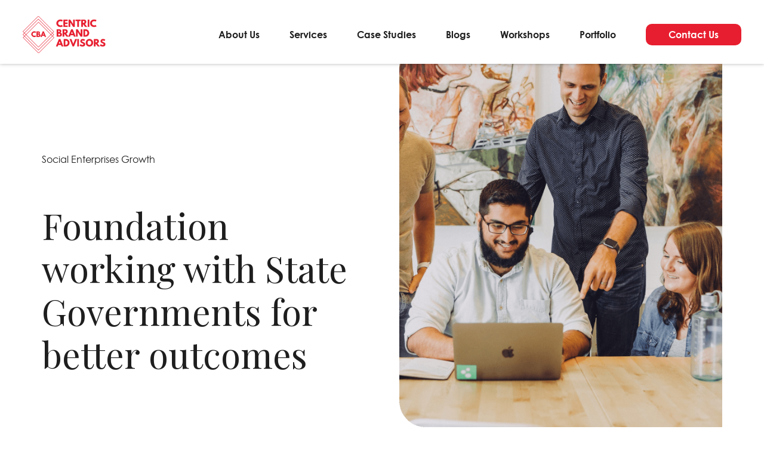

--- FILE ---
content_type: text/html; charset=UTF-8
request_url: https://www.centricbrandadvisors.com/case-studies/foundation-working-with-state-governments-to-deliver-better-outcomes
body_size: 4199
content:
<!DOCTYPE html>
<html lang="en">
<head>
	<!-- Title -->
	<title>CentricBrandAdvisors: Foundation Working With State Governments For Better Outcomes</title>
	<!-- Meta -->
	<meta http-equiv="Content-Type" content="text/html; charset=UTF-8" />
    <meta name="theme-color" content="#151515" />
	<meta name="viewport" content="initial-scale=1.0,maximum-scale=1.0,minimum-scale=1.0,user-scalable=no,width=device-width" />

	<meta name="keywords" content="case studies foundation working with state governments to deliver better outcomes centric brand advisors, case studies foundation working with state governments to deliver better outcomes , case studies foundation working with state governments to deliver better outcomes centric brand advisors , case studies foundation working with state governments to deliver better outcomes  centric brand advisors, centric brand advisors case studies foundation working with state governments to deliver better outcomes,  case studies foundation working with state governments to deliver better outcomes, centric brand advisors  case studies foundation working with state governments to deliver better outcomes,  centric brand advisors case studies foundation working with state governments to deliver better outcomes">
	<meta name="description" content="Centric Brand Advisors">
	<meta name="author" content="Centric Brand Advisors" />
	<meta name="copyright" content="Centric Brand Advisors" />

	<meta property="al:ios:url" content="" />
	<meta property="al:ios:app_store_id" content="" />
	<meta property="al:ios:app_name" content="" />
	<meta property="og:title" content="CentricBrandAdvisors: Foundation Working With State Governments For Better Outcomes" />
	<meta property="fb:app_id" content="175284357810097"/>
	<meta property="og:type" content="Website" />
	<meta property="og:url" content="https://www.centricbrandadvisors.com/case-studies/foundation-working-with-state-governments-to-deliver-better-outcomes"/>
	<meta property="og:image" content="https://www.centricbrandadvisors.com/webroot/images/favicon_152x152.png"/>
	<meta property="og:site_name" content="Centric Brand Advisors"/>
	<meta property="og:description" content="Centric Brand Advisors"/>
	<link rel="canonical" href="https://www.centricbrandadvisors.com/case-studies/foundation-working-with-state-governments-to-deliver-better-outcomes">
    <meta name="google-signin-client_id" content="">
	<!-- Favicons -->
	<link rel="shortcut icon" href="https://www.centricbrandadvisors.com/webroot/images/favicon.png">
	<link rel="apple-touch-icon" href="https://www.centricbrandadvisors.com/webroot/images/favicon_60x60.png">
	<link rel="apple-touch-icon" sizes="76x76" href="https://www.centricbrandadvisors.com/webroot/images/favicon_76x76.png">
	<link rel="apple-touch-icon" sizes="120x120" href="https://www.centricbrandadvisors.com/webroot/images/favicon_120x120.png">
	<link rel="apple-touch-icon" sizes="152x152" href="https://www.centricbrandadvisors.com/webroot/images/favicon_152x152.png">
	<!-- Web Fonts -->
    <link rel="preconnect" href="https://fonts.googleapis.com">
    <link rel="preconnect" href="https://fonts.gstatic.com" crossorigin>
    <link href="https://fonts.googleapis.com/css2?family=Playfair+Display:wght@400;600;700&display=swap" rel="stylesheet">

    <link rel="stylesheet" type='text/css' href="https://www.centricbrandadvisors.com/webroot/fonts/century-gothic/stylesheet.css">
	<!-- Web Fonts -->
     
        <link rel="stylesheet" type="text/css" href="https://www.centricbrandadvisors.com/webroot/vendor/jquery-ui-1.12.1/jquery-ui.min.css">
        <link rel="stylesheet" type="text/css" href="https://www.centricbrandadvisors.com/webroot/vendor/slick/slick.css">
        <link rel="stylesheet" type="text/css" href="https://www.centricbrandadvisors.com/webroot/vendor/slick/slick-theme.css">
        <link rel="stylesheet" type="text/css" href="https://www.centricbrandadvisors.com/webroot/vendor/pagePiling/jquery.pagepiling.css">
        <link rel="stylesheet" type='text/css' href="https://www.centricbrandadvisors.com/webroot/css/styles.css?v=1.1">

        <script type="text/javascript" src="https://www.centricbrandadvisors.com/webroot/js/jquery-2.1.1.min.js"></script>
     
     
    <script>
        var _URL        = 'https://www.centricbrandadvisors.com/';
        var _WEB_URL    = 'https://www.centricbrandadvisors.com/';
        var _VENDOR     = 'https://www.centricbrandadvisors.com/webroot/vendor/';
    </script>
             
         

</head>
<body class="noScroll">

             
    
     
<div class="pLoader">
    <div class="pLoad">
        <!-- Google Chrome -->
        <div class="infinityChrome">
            <div></div>
            <div></div>
            <div></div>
        </div>
        <!-- Safari and others -->
        <div class="infinity">
            <div><span></span></div>
            <div><span></span></div>
            <div><span></span></div>
        </div>
        <!-- Stuff -->
        <svg xmlns="http://www.w3.org/2000/svg" version="1.1" style="display: none;">
            <defs>
                <filter id="goo">
                    <feGaussianBlur in="SourceGraphic" stdDeviation="6" result="blur" />
                    <feColorMatrix in="blur" mode="matrix" values="1 0 0 0 0  0 1 0 0 0  0 0 1 0 0  0 0 0 18 -7" result="goo" />
                    <feBlend in="SourceGraphic" in2="goo" />
                </filter>
            </defs>
        </svg>
    </div>
</div>
<header>
    <div class="container1280">
        <div class="headerInner flex flexJustifyBetween flexAlignItemsCenter flexNoWrap">
            <div class="topLogo">
                <a href="https://www.centricbrandadvisors.com/"><img src="https://www.centricbrandadvisors.com/webroot/images/centric-logo.svg" alt="Centric Brand Advisors"></a>
            </div>
            <div class="mainMenu">
                <div class="flexResponsive991 flexJustifyBetween flexAlignItemsCenter">
                    <a href="https://www.centricbrandadvisors.com/about-us" class="item">About Us</a>
                    <a href="https://www.centricbrandadvisors.com/services" class="item">Services</a>
                    <a href="https://www.centricbrandadvisors.com/case-studies" class="item">Case Studies</a>
                    <a href="https://www.centricbrandadvisors.com/blogs" class="item">Blogs</a>
                    <a href="https://www.centricbrandadvisors.com/workshop" class="item">Workshops</a>
                    <a href="https://www.centricbrandadvisors.com/portfolios" class="item">Portfolio</a>
                    <div class="item"><a href="https://www.centricbrandadvisors.com/contact-us" class="btnRed">Contact Us</a></div>
                </div>
            </div>
            <div id="navIcon">
                <span></span>
                <span></span>
                <span></span>
            </div>
        </div>
    </div>
</header><div class="bodyContainer">

	<section class="container1180 pagePad">
		<div class="homeBanner">
			<div class="flexResponsive840 flexAlignItemsCenter">
				<div class="flex1 p6060">
					<p class="max500 p6060">Social Enterprises Growth</p>
					<h1>Foundation working with State Governments for better outcomes</h1>
				</div>
				<div class="flexCent5">
					
				</div>
				<div class="flex1">
					<img src="https://www.centricbrandadvisors.com/webroot/media/casestudies/foundation-working-with-state-governments-to-deliver-better-outcomes-thumb-4363.png" alt="" class="fullImg">
				</div>
			</div>
		</div>
	</section>

	<section class="container1180 pagePad positionRelative p6060">
		<div class="scrollTab flex flexJustifyBetween flexWrap">
			<a href="#stBrief" class="stItem">Brief</a>
			<a href="#stOurApproach" class="stItem">Our Approach</a>
			<a href="#stDeliverables" class="stItem">Key Deliverables</a>
			<!-- <a href="#stReview" class="stItem">Brand Review</a> -->
			<a href="#stSummation" class="stItem">In Summation</a>
		</div>

		<section id="stBrief" class="flexResponsive840 flexAlignItemsCenter p6030">
			<div class="flex4 order3">
				<h3 class="mb5 blue">01</h3>
				<h3>Brief</h3>
				<div class="mt10 mb15 bdrBlue"></div>
				<div>
					<p>Our client is a foundation that works with State Governments across the country to deliver better outcomes. The organization is growing rapidly and attempting to attract and retain the right talent</p>

<p>They engaged Centric to arrive at an research based Employee Value Proposition with Communication strategy covering social media and internal communication to achieve desired objectives.</p>
				</div>
			</div>
			<div class="flexCent5 order2 p0060"></div>
			<div class="flex3 order1"><img data-src="https://www.centricbrandadvisors.com/webroot/media/casestudies/foundation-working-with-state-governments-to-deliver-better-outcomes-brief-1531.png" src="[data-uri]" alt="Brief" class="fullImg lazyImg"></div>
		</section>

		<section id="stOurApproach" class="flexResponsive840 flexAlignItemsCenter p3030">
			<div class="flex4">
				<h3 class="mb5 green">02</h3>
				<h3>Our Approach</h3>
				<div class="mt10 mb15 bdrGreen"></div>
				<div>
					<p>As the organization has thriving &lsquo;central&rsquo; and &lsquo;state&rsquo; level units, we spoke to people across all verticals and locations to get a good understanding of what the brand stands for from an internal perspective before layering with secondary research. Uur engagement had two phases:</p>

<p>&nbsp;</p>

<p><strong>Phase 1 : Internal Stakeholder Perspectives</strong></p>

<p>This helped us define an insight based Employee Value Proposition that covered Culture, Opportunity, Management Quality, Work ethos and other aspects that impact employee perception and engagement.&nbsp; These findings were layered with our real world understanding of current trends in this space and the existing research that is relevant to the context.</p>

<p>&nbsp;</p>

<p><strong>Phase 2 : Suggested Communication Strategy</strong></p>

<p>As the Employee Value Proposition needs to be consistently and effectively communicated in order to be impactful, we recommended a details social media plan including a Calendar of Content and Templates for internal and external communication.</p>

<p>&nbsp;</p>

<p><strong>In addition :</strong> Our comms team also reviewed the work done by competition in this sector to determine existing positioning platforms and identify potential &lsquo;open&rsquo; spaces which our client could own in a cost effective manner.&nbsp;</p>
				</div>
			</div>
			<div class="flexCent5 p0060"></div>
			<div class="flex3"><img data-src="https://www.centricbrandadvisors.com/webroot/media/casestudies/foundation-working-with-state-governments-to-deliver-better-outcomes-methodology-1240.png" src="[data-uri]" alt="Methodology" class="fullImg lazyImg"></div>
		</section>

		<section id="stDeliverables" class="flexResponsive840 flexAlignItemsCenter p3030">
			<div class="flex4 order3">
				<h3 class="mb5 red">03</h3>
				<h3>Key deliverable</h3>
				<div class="mt10 mb15 bdrRed"></div>
				<div>
					<p>Our key focus was to define the Employee Value Proposition and communicate it in a manner that would help on-board the right profile of employees.</p>

<p>&nbsp;</p>

<p><strong>Employee Value Proposition:</strong></p>

<ol>
	<li><strong>EVP Communication Strategy : Internal and External</strong></li>
	<li><strong>Calendar of Communication and Design Template for Social Media outreach</strong></li>
</ol>

<p>&nbsp;</p>

<p>In addition, our research also highlighted some areas where HR intervention could benefit the overall engagement levels of employees. This information helped our client ensure key drivers of choice were being addressed in policy and communication.&nbsp;</p>
				</div>
			</div>
			<div class="flexCent5 order2 p0060"></div>
			<div class="flex3 order1"><img data-src="https://www.centricbrandadvisors.com/webroot/media/casestudies/foundation-working-with-state-governments-to-deliver-better-outcomes-deliverable-1825.png" src="[data-uri]" alt="Deliverable" class="fullImg lazyImg"></div>
		</section>

		<!-- <section id="stReview" class="flexResponsive840 flexAlignItemsCenter p3030">
			<div class="flex4">
				<h3 class="mb5 blue">04</h3>
				<h3>Brand Review </h3>
				<div class="mt10 mb15 bdrBlue"></div>
				<div>
									</div>
			</div>
			<div class="flexCent5 p0060"></div>
			<div class="flex3"><img data-src="https://www.centricbrandadvisors.com/webroot/media/casestudies/" src="[data-uri]" alt="Review" class="fullImg lazyImg"></div>
		</section> -->

		<section id="stSummation" class="flexResponsive840 flexAlignItemsCenter p3030">
			<div class="flex4">
				<h3 class="mb5 yellow">04</h3>
				<h3>In summation</h3>
				<div class="mt10 mb15 bdrYellow"></div>
				<div>
					<p>The Employee Value Proposition is being used to refine HR Policies and Internal Communication plans. In addition, the organization has started a social outreach campaign, as per our recommendations to attract the right profile of employees</p>
				</div>
			</div>
			<div class="flexCent5 p0060"></div>
			<div class="flex3"><img data-src="https://www.centricbrandadvisors.com/webroot/media/casestudies/foundation-working-with-state-governments-to-deliver-better-outcomes-summation-7568.png" src="[data-uri]" alt="Summation" class="fullImg lazyImg"></div>
		</section>
	</section>
	
	
		<section class="container1180 pagePad p3030">
		<h2 class="p0060">Relevant Case studies</h2>

		<div class="csSlider csSliderJs">
						<a href="https://www.centricbrandadvisors.com/works/sales-strategy-for-agri-business-social-enterprise">
				<div class="csCard">
					<div class="csThumb"><img data-src="https://www.centricbrandadvisors.com/webroot/media/casestudies/sales-strategy-for-agri-business-social-enterprise-thumb-1679.png" src="[data-uri]" alt="Business Growth Support for Social Enterprises" class="lazyImg"></div>
					<div class="csDesc"><h4>Business Growth Support for Social Enterprises</h4></div>
				</div>
			</a>
						<a href="https://www.centricbrandadvisors.com/works/marketing-strategy-for-medtech-social-enterprise">
				<div class="csCard">
					<div class="csThumb"><img data-src="https://www.centricbrandadvisors.com/webroot/media/casestudies/marketing-strategy-for-medtech-social-enterprise-thumb-1173.png" src="[data-uri]" alt="Marketing Strategy for MedTech Social Enterprise" class="lazyImg"></div>
					<div class="csDesc"><h4>Marketing Strategy for MedTech Social Enterprise</h4></div>
				</div>
			</a>
						<a href="https://www.centricbrandadvisors.com/works/annual-report-careworks-foundation">
				<div class="csCard">
					<div class="csThumb"><img data-src="https://www.centricbrandadvisors.com/webroot/media/casestudies/annual-report-for-careworks-foundation-quess-corp-thumb-9206.png" src="[data-uri]" alt="Annual Report Careworks Foundation" class="lazyImg"></div>
					<div class="csDesc"><h4>Annual Report Careworks Foundation</h4></div>
				</div>
			</a>
						<a href="https://www.centricbrandadvisors.com/works/foundation-working-with-state-governments-to-deliver-better-outcomes">
				<div class="csCard">
					<div class="csThumb"><img data-src="https://www.centricbrandadvisors.com/webroot/media/casestudies/foundation-working-with-state-governments-to-deliver-better-outcomes-thumb-4363.png" src="[data-uri]" alt="Foundation working with State Governments for better outcomes" class="lazyImg"></div>
					<div class="csDesc"><h4>Foundation working with State Governments for better outcomes</h4></div>
				</div>
			</a>
						<a href="https://www.centricbrandadvisors.com/works/india-s-leading-environmental-research-institution">
				<div class="csCard">
					<div class="csThumb"><img data-src="https://www.centricbrandadvisors.com/webroot/media/casestudies/india-s-leading-environmental-research-institution-thumb-1128.png" src="[data-uri]" alt="Well Labs - B2B Brand Positioning" class="lazyImg"></div>
					<div class="csDesc"><h4>Well Labs - B2B Brand Positioning</h4></div>
				</div>
			</a>
					</div>
	</section>
	
	<section class="p9090 bgBlack textCenter">
		<div class="container1180 pagePad">
			<h2 class="p0060 white">Looking for  Better Consultation ?<br>Let's craft Work together!</h2>
			<a href="#" class="btnBlue">Get In Touch</a>
		</div>
		
	</section>

</div>	<footer>
		<div class="container1180 pagePad">
			<div class="flexResponsive991 flexJustifyBetween p3030">
				<div class="flex2">
	                <a href="https://www.centricbrandadvisors.com/" class="footerLogo"><img src="https://www.centricbrandadvisors.com/webroot/images/centric-logo-white.png" alt="Centric Brand Advisors"></a>
	            </div>
	            <div class="flexCent4 p0060"></div>
	            <div class="flex3 footerContent">
	            	<div class="flexResponsive480 flexJustifyBetween">
		            	<div class="flex1 fCol">
		            		<h6>Company</h6>
		            		<div><a href="https://www.centricbrandadvisors.com/">About Us</a></div>
		            		<div><a href="https://www.centricbrandadvisors.com/">Services</a></div>
		            		<div><a href="https://www.centricbrandadvisors.com/">Case Study</a></div>
		            		<div><a href="https://www.centricbrandadvisors.com/">Blog</a></div>
		            		<div><a href="https://www.centricbrandadvisors.com/">Workshops</a></div>
		            		<div><a href="https://www.centricbrandadvisors.com/">Portfolio</a></div>
		            	</div>
		            	<div class="flexCent4 p0030"></div>
		            	<div class="flex1 fCol">
		            		<h6>Contact</h6>
		            		<div>
		            			<!-- Regus, <br>
								1st Floor, Pine Valley,<br>
								Embassy Golf Links Business Park,<br>
								Intermediate Ring Road,<br>
								Bangalore – 560093, India<br><br>
								<a href="tel:+919008333055">+91 9008333055</a><br><br> -->
								<a href="mailto:rini@centricbrandadvisors.com">rini@centricbrandadvisors.com</a><br>
								Or StayUpdated Via Linkedin
		            		</div>
		            	</div>
		            </div>
		            <div class="footerStrip flexResponsive480 flexJustifyBetween">
		            	<div class="flex">
		            	</div>
		            	<div class="pt5 pb5">
		            		&copy; 2026 Centric Brand Advisors. All rights reserved
		            	</div>
		            </div>
	            </div>
			</div>
		</div>
	</footer>


	 
		<script type="text/javascript" src="https://www.centricbrandadvisors.com/webroot/vendor/jquery-ui-1.12.1/jquery-ui.min.js"></script>
		<script type="text/javascript" src="https://www.centricbrandadvisors.com/webroot/vendor/slick/slick.js"></script>
		<script type="text/javascript" src="https://www.centricbrandadvisors.com/webroot/js/jquery.form.min.js"></script>
		<script type="text/javascript" src="https://www.centricbrandadvisors.com/webroot/js/notify.min.js"></script>
		<script type="text/javascript" src="https://www.centricbrandadvisors.com/webroot/vendor/pagePiling/jquery.pagepiling.min.js"></script>
      
		 
		<script type="text/javascript" src="https://www.centricbrandadvisors.com/webroot/js/script.js?v=1.1"></script>
 	 

     
</body>
</html>


--- FILE ---
content_type: text/css
request_url: https://www.centricbrandadvisors.com/webroot/fonts/century-gothic/stylesheet.css
body_size: -16
content:
/*! Generated by Font Squirrel (https://www.fontsquirrel.com) on April 8, 2021 */



@font-face {
    font-family: 'century_gothicbold';
    src: url('gothicb-webfont.woff2') format('woff2'),
         url('gothicb-webfont.woff') format('woff');
    font-weight: normal;
    font-style: normal;

}




@font-face {
    font-family: 'century_gothicregular';
    src: url('gothic-webfont.woff2') format('woff2'),
         url('gothic-webfont.woff') format('woff');
    font-weight: normal;
    font-style: normal;

}

--- FILE ---
content_type: text/css
request_url: https://www.centricbrandadvisors.com/webroot/css/styles.css?v=1.1
body_size: 9811
content:
/*PAGE-LOADER*/
.pLoader{height: 100%;width: 100%;position: fixed;overflow: hidden;background-color: #fff;z-index: 999999;}
.pLoad{width: 120px; height: 120px; margin: auto;position: fixed;top: 0;bottom: 0;left: 0;right: 0;border-radius: 100%;}
.infinity {width: 120px; height: 60px; position: relative; }
.infinity div, .infinity span {position: absolute; }
.infinity div {top: 0; left: 50%; width: 60px; height: 60px; -webkit-animation: rotate 6.9s linear infinite; animation: rotate 6.9s linear infinite; }
.infinity div span {left: -8px; top: 50%; margin: -8px 0 0 0; width: 16px; height: 16px; display: block; background: #4E51EB; box-shadow: 2px 2px 8px rgba(140, 111, 240, 0.09); border-radius: 50%; -webkit-transform: rotate(90deg); transform: rotate(90deg); -webkit-animation: move 6.9s linear infinite; animation: move 6.9s linear infinite; }
.infinity div span:before, .infinity div span:after {content: ''; position: absolute; display: block; border-radius: 50%; width: 14px; height: 14px; background: inherit; top: 50%; left: 50%; margin: -7px 0 0 -7px; box-shadow: inherit; }
.infinity div span:before {-webkit-animation: drop1 .8s linear infinite; animation: drop1 .8s linear infinite; }
.infinity div span:after {-webkit-animation: drop2 .8s linear infinite .4s; animation: drop2 .8s linear infinite .4s; }
.infinity div:nth-child(2) {-webkit-animation-delay: -2.3s; animation-delay: -2.3s; }
.infinity div:nth-child(2) span {-webkit-animation-delay: -2.3s; animation-delay: -2.3s; }
.infinity div:nth-child(3) {-webkit-animation-delay: -4.6s; animation-delay: -4.6s; }
.infinity div:nth-child(3) span {-webkit-animation-delay: -4.6s; animation-delay: -4.6s; }
.infinityChrome {width: 128px; height: 60px; }
.infinityChrome div {position: absolute; width: 16px; height: 16px; background: #4E51EB; box-shadow: 2px 2px 8px rgba(140, 111, 240, 0.09); border-radius: 50%; -webkit-animation: moveSvg 6.9s linear infinite; animation: moveSvg 6.9s linear infinite; -webkit-filter: url(#goo); filter: url(#goo); -webkit-transform: scaleX(-1); transform: scaleX(-1); offset-path: path("M64.3636364,29.4064278 C77.8909091,43.5203348 84.4363636,56 98.5454545,56 C112.654545,56 124,44.4117395 124,30.0006975 C124,15.5896556 112.654545,3.85282763 98.5454545,4.00139508 C84.4363636,4.14996252 79.2,14.6982509 66.4,29.4064278 C53.4545455,42.4803627 43.5636364,56 29.4545455,56 C15.3454545,56 4,44.4117395 4,30.0006975 C4,15.5896556 15.3454545,4.00139508 29.4545455,4.00139508 C43.5636364,4.00139508 53.1636364,17.8181672 64.3636364,29.4064278 Z"); }
.infinityChrome div:before, .infinityChrome div:after {content: ''; position: absolute; display: block; border-radius: 50%; width: 14px; height: 14px; background: inherit; top: 50%; left: 50%; margin: -7px 0 0 -7px; box-shadow: inherit; }
.infinityChrome div:before {-webkit-animation: drop1 .8s linear infinite; animation: drop1 .8s linear infinite; }
.infinityChrome div:after {-webkit-animation: drop2 .8s linear infinite .4s; animation: drop2 .8s linear infinite .4s; }
.infinityChrome div:nth-child(2) {-webkit-animation-delay: -2.3s; animation-delay: -2.3s; }
.infinityChrome div:nth-child(3) {-webkit-animation-delay: -4.6s; animation-delay: -4.6s; }
@-webkit-keyframes moveSvg {
    0% {offset-distance: 0%; }
    25% {background: #5628EE; }
    75% {background: #23C4F8; }
    100% {offset-distance: 100%; }
}
@keyframes moveSvg {
    0% {offset-distance: 0%; }
    25% {background: #5628EE; }
    75% {background: #23C4F8; }
    100% {offset-distance: 100%; }
}
@-webkit-keyframes rotate {
    50% {-webkit-transform: rotate(360deg); transform: rotate(360deg); margin-left: 0; }
    50.0001%, 100% {margin-left: -60px; }
}
@keyframes rotate {
    50% {-webkit-transform: rotate(360deg); transform: rotate(360deg); margin-left: 0; }
    50.0001%, 100% {margin-left: -60px; }
}
@-webkit-keyframes move {
    0%,50% {left: -8px; }
    25% {background: #5628EE; }
    75% {background: #23C4F8; }
    50.0001%, 100% {left: auto; right: -8px; }
}
@keyframes move {
    0%,50% {left: -8px; }
    25% {background: #5628EE; }
    75% {background: #23C4F8; }
    50.0001%, 100% {left: auto; right: -8px; }
}
@-webkit-keyframes drop1 {
    100% {-webkit-transform: translate(32px, 8px) scale(0); transform: translate(32px, 8px) scale(0); }
}
@keyframes drop1 {
    100% {-webkit-transform: translate(32px, 8px) scale(0); transform: translate(32px, 8px) scale(0); }
}
@-webkit-keyframes drop2 {
    0% {-webkit-transform: translate(0, 0) scale(0.9); transform: translate(0, 0) scale(0.9); }
    100% {-webkit-transform: translate(32px, -8px) scale(0); transform: translate(32px, -8px) scale(0); }
}
@keyframes drop2 {
    0% {-webkit-transform: translate(0, 0) scale(0.9); transform: translate(0, 0) scale(0.9); }
    100% {-webkit-transform: translate(32px, -8px) scale(0); transform: translate(32px, -8px) scale(0); }
}
.infinity {display: none;}
/*PAGE-LOADER*/

html {font-family: 'century_gothicregular'; width: 100%;}
body {font-family: 'century_gothicregular'; padding: 0px; margin: 0px; width: 100%;color: #1E1E1E;font-size: 16px;line-height: 1.8;background-color: transparent;}
body::-webkit-scrollbar-track {-webkit-box-shadow: inset 0 0 6px rgba(0,0,0,0.3); background-color: #F5F5F5; border-radius: 10px; }
body::-webkit-scrollbar {width: 8px; background-color: #F5F5F5; }
body::-webkit-scrollbar-thumb {border-radius: 10px; background-color: #959fa5;}
.container95 {max-width: 100%; width: 95%; margin: 0 auto;padding: 0;}
.container90 {max-width: 100%; width: 90%; margin: 0 auto;padding: 0;}
.container85 {max-width: 1366px; width: 85%; margin: 0 auto;padding: 0;}
.container80 {max-width: 1366px; width: 80%; margin: 0 auto;padding: 0;}
.container75 {max-width: 1366px; width: 75%; margin: 0 auto;padding: 0;}
.container1280 {max-width: 1280px; margin: 0 auto;padding: 0;}
.container1200 {max-width: 1200px; margin: 0 auto;padding: 0;}
.container1180 {max-width: 1180px; margin: 0 auto;padding: 0;}
.container1080 {max-width: 1080px; margin: 0 auto;padding: 0;}
.container1020 {max-width: 1020px; margin: 0 auto;padding: 0;}
.container980 {max-width: 980px; margin: 0 auto;padding: 0;}
.container960 {max-width: 960px; margin: 0 auto;padding: 0;}
.container900 {max-width: 900px; margin: 0 auto;padding: 0;}
.container800 {max-width: 800px; margin: 0 auto;padding: 0;}
.container750 {max-width: 750px; margin: 0 auto;padding: 0;}
.desktop, .desktop991, .desktop840, .desktop767, .desktop680, .desktop580, .desktop520 { display: block !important; }
.mobile, .mobile991, .mobile840, .mobile767, .mobile680, .mobile580, .mobile520 { display: none !important; }

/*SIDE-FADE*/
.sideFadeObj{position: relative;top: 0;opacity:0;}
.sideFadeObj.sideFadeInit {-webkit-animation-name: sideFadeObj;animation-name: sideFadeObj;-webkit-animation-duration: .9s;animation-duration: .9s;top: 0;opacity: 1;}
@-webkit-keyframes sideFadeObj {0%   {opacity: 0;transform: scale(0.8);} 100%  {opacity: 1;transform: scale(1);} }
@keyframes sideFadeObj {0%   {opacity: 0;transform: scale(0.8);} 100%  {opacity: 1;transform: scale(1);} }
/*SIDE-FADE*/

/*LOAD-ANIMATION-FROM-TOP*/
.frmTop{position: relative;top: 0;opacity:0;}
.frmTop.inFrmTop {-webkit-animation-name: frmTop;animation-name: frmTop;-webkit-animation-duration: .9s;animation-duration: .9s;top: 0;opacity: 1;}
@-webkit-keyframes frmTop {0%   {top: -70px;opacity: 0;} 100%  {top: 0px;opacity: 1;} }
@keyframes frmTop {0%   {top: -70px;opacity: 0;} 100%  {top: 0px;opacity: 1;} }
/*LOAD-ANIMATION-FROM-TOP*/

/*LOAD-ANIMATION-FROM-BOTTOM*/
.frmBtm{position: relative;bottom: 0;opacity:0;}
.frmBtm.inFrmBtm {-webkit-animation-name: frmBottom;animation-name: frmBottom;-webkit-animation-duration: .9s;animation-duration: .9s;bottom: 0;opacity: 1;}
@-webkit-keyframes frmBottom { 0% {bottom: -70px;opacity: 0;} 100%  {bottom: 0px;opacity: 1;} }
@keyframes frmBottom { 0% {bottom: -70px;opacity: 0;} 100%  {bottom: 0px;opacity: 1;} }
/*LOAD-ANIMATION-FROM-BOTTOM*/

/*LOAD-ANIMATION-FROM-LEFT*/
.frmLeft{position: relative;left: 0;opacity:0;}
.frmLeft.inFrmLeft {-webkit-animation-name: frmLeft;animation-name: frmLeft;-webkit-animation-duration: .9s;animation-duration: .9s;left: 0;opacity: 1;}
@-webkit-keyframes frmLeft {0%   {left: -70px;opacity: 0;} 100%  {left: 0px;opacity: 1;} }
@keyframes frmLeft {0%   {left: -70px;opacity: 0;} 100%  {left: 0px;opacity: 1;} }
/*LOAD-ANIMATION-FROM-LEFT*/

/*LOAD-ANIMATION-FROM-RIGHT*/
.frmRight{position: relative;right: 0;opacity:0;}
.frmRight.inFrmRight {-webkit-animation-name: frmRight;animation-name: frmRight;-webkit-animation-duration: .9s;animation-duration: .9s;right: 0;opacity: 1;}
@-webkit-keyframes frmRight {0%   {right: -70px;opacity: 0;} 100%  {right: 0px;opacity: 1;} }
@keyframes frmRight {0%   {right: -70px;opacity: 0;} 100%  {right: 0px;opacity: 1;} }
/*LOAD-ANIMATION-FROM-RIGHT*/

/*LOAD-ANIMATION-FROM-CENTER*/
.frmCtr{position: relative;top: 0;opacity:0;}
.frmCtr.inFrmCtr {-webkit-animation-name: frmCenter;animation-name: frmCenter;-webkit-animation-duration: .9s;animation-duration: .9s;top: 0;opacity: 1;}
@-webkit-keyframes frmCenter {0% {transform: scale(0.8);opacity: 0;} 100% {transform: scale(1);opacity: 1;} }
@keyframes frmCenter {0% {transform: scale(0.8);opacity: 0;} 100% {transform: scale(1);opacity: 1;} }
/*LOAD-ANIMATION-FROM-CENTER*/

/*HANG-ANIMATION*/
.itemHang {animation-name: hvrHangSink, hvrHang;animation-duration: .1s, 2s;animation-delay: 0s, .3s;animation-timing-function: ease-out, ease-in-out;animation-iteration-count: 1, infinite; animation-fill-mode: forwards; animation-direction: normal, alternate; }
@-webkit-keyframes hvrHang {
    0% {transform: translateY(10px);} 50% {transform: translateY(0px); } 100% {transform: translateY(13px); }
}
@keyframes hvrHang {
    0% {transform: translateY(10px);} 50% {transform: translateY(0px); } 100% {transform: translateY(13px); }
}
@-webkit-keyframes hvrHangSink {
    100% {transform: translateY(10px);}
}
@keyframes hvrHangSink {
    100% {transform: translateY(10px);}
}
.slightHang {animation-name: shvrHangSink, shvrHang;animation-duration: .1s, 2s;animation-delay: 0s, .3s;animation-timing-function: ease-out, ease-in-out;animation-iteration-count: 1, infinite; animation-fill-mode: forwards; animation-direction: normal, alternate; }
@-webkit-keyframes shvrHang {
    0% {transform: translateY(4px);} 50% {transform: translateY(0px); } 100% {transform: translateY(6px); }
}
@keyframes shvrHang {
    0% {transform: translateY(4px);} 50% {transform: translateY(0px); } 100% {transform: translateY(6px); }
}
@-webkit-keyframes shvrHangSink {
    100% {transform: translateY(4px);}
}
@keyframes shvrHangSink {
    100% {transform: translateY(4px);}
}
/*HANG-ANIMATION*/


/*MISCELLANEOUS*/
    *{-webkit-box-sizing: border-box; -moz-box-sizing: border-box; box-sizing: border-box;}
    *{-webkit-tap-highlight-color: rgba(0, 0, 0, 0);}
    *{scrollbar-width: thin;}
    *:focus { outline: none; }
    a{color: inherit;text-decoration: none;-webkit-transition: .3s; transition: .3s;}
    img{height: auto; width: auto; max-width: 100%;display: inline-block;}
    .noScroll{height: 100%;width: 100%;overflow: hidden;}
    .clear { clear: both; }
    /*.error { color: red; font-size: 13px;display: none; }
    .success{color: green; font-size: 13px;display: none; }*/
    .w100 { width: 100%; }
    .bold, b, strong { font-family: 'century_gothicbold'; }
    .uppercase { text-transform: uppercase !important }
    .pointer { cursor: pointer !important; }
    .pointerNone { pointer-events:none !important; }
    .textLeft { text-align: left !important }
    .textRight { text-align: right !important }
    .textCenter { text-align: center !important }
    .textJustify { text-align: justify !important }
    .autoCenter{margin: 0 auto;}
    .vAlignMiddle{vertical-align: middle;}
    .positionRelative { position: relative; }
    .positionAbsolute { position: absolute; }
    .positionSticky { position: sticky; }
    .absoluteCenter { left: 0; right: 0; text-align: center; position: absolute; }
    .overflowHidden{overflow: hidden;}
    .lineThrough{text-decoration: line-through;}
    .autoCtrImg{display: block;width: auto;max-width: 100%;margin: 0 auto;}
    .dBlock { display: block !important; }
    .dInline { display: inline; }
    .dInlineBlock { display: inline-block; }
    .dNone { display: none; }
    .desktop, .desktop991, .desktop840, .desktop520 { display: block; }
    .mobile, .mobile991, .mobile840, .mobile520 { display: none; }
    .zindex1{z-index: 1;}
    .zindex2{z-index: 2;}
    .zindex3{z-index: 3;}
/*MISCELLANEOUS*/

/*GAPPINGS*/
    .p0 { padding: 0px !important; }
    .p5 { padding: 5px !important; }
    .p10 { padding: 10px !important; }
    .p15 { padding: 15px !important; }
    .p20 { padding: 20px !important; }
    .p25 { padding: 25px !important; }
    .p30 { padding: 30px !important; }
    .pr5 { padding-right: 5px !important; }
    .pr10 { padding-right: 10px !important; }
    .pr15 { padding-right: 15px !important; }
    .pr20 { padding-right: 20px !important; }
    .pr30 { padding-right: 30px !important; }
    .pr80 { padding-right: 80px !important; }
    .pl5 { padding-left: 5px !important; }
    .pl10 { padding-left: 10px !important; }
    .pl15 { padding-left: 15px !important; }
    .pl20 { padding-left: 20px !important; }
    .pl30 { padding-left: 30px !important; }
    .pl50 { padding-left: 50px !important; }
    .pt5 { padding-top: 5px !important; }
    .pt10 { padding-top: 10px !important; }
    .pt15 { padding-top: 15px !important; }
    .pt20 { padding-top: 20px !important; }
    .pt30 { padding-top: 30px !important; }
    .pt50 { padding-top: 50px !important; }
    .pt70 { padding-top: 70px !important; }
    .pb5 { padding-bottom: 5px !important; }
    .pb10 { padding-bottom: 10px !important; }
    .pb15 { padding-bottom: 15px !important; }
    .pb20 { padding-bottom: 20px !important; }
    .pb30 { padding-bottom: 30px !important; }
    .pb50 { padding-bottom: 50px !important; }
    .mr5 { margin-right: 5px !important; }
    .mr10 { margin-right: 10px !important; }
    .mr15 { margin-right: 15px !important; }
    .mr20 { margin-right: 20px !important; }
    .mr30 { margin-right: 30px !important; }
    .mr60 { margin-right: 60px !important; }
    .mr80 { margin-right: 80px !important; }
    .m0 { margin: 0px !important; }
    .m5 { margin: 5px !important; }
    .m10 { margin: 10px !important; }
    .m15 { margin: 15px !important; }
    .m20 { margin: 20px !important; }
    .m25 { margin: 25px !important; }
    .m30 { margin: 30px !important; }
    .ml5 { margin-left: 5px !important; }
    .ml10 { margin-left: 10px !important; }
    .ml15 { margin-left: 15px !important; }
    .ml20 { margin-left: 20px !important; }
    .ml30 { margin-left: 30px !important; }
    .ml50 { margin-left: 50px !important; }
    .mt5 { margin-top: 5px !important; }
    .mt10 { margin-top: 10px !important; }
    .mt15 { margin-top: 15px !important; }
    .mt20 { margin-top: 20px !important; }
    .mt25 { margin-top: 25px !important; }
    .mt30 { margin-top: 30px !important; }
    .mt40 { margin-top: 40px !important; }
    .mt50 { margin-top: 50px !important; }
    .mt60 { margin-top: 60px !important; }
    .mt120 { margin-top: 120px !important; }
    .mb5 { margin-bottom: 5px !important; }
    .mb10 { margin-bottom: 10px !important; }
    .mb15 { margin-bottom: 15px !important; }
    .mb20 { margin-bottom: 20px !important; }
    .mb30 { margin-bottom: 30px !important; }
    .mb40 { margin-bottom: 40px !important; }
    .mb50 { margin-bottom: 50px !important; }
    .mb60 { margin-bottom: 60px !important; }
    .mb70 { margin-bottom: 70px !important; }

    .p0030 { padding-top: 0px;  padding-bottom: 30px }
    .p0060 { padding-top: 0px;  padding-bottom: 60px }
    .p3000 { padding-top: 30px; padding-bottom: 0px }
    .p6000 { padding-top: 60px; padding-bottom: 0px }
    .p3030 { padding-top: 30px; padding-bottom: 30px }
    .p6060 { padding-top: 60px; padding-bottom: 60px }
    .p3060 { padding-top: 30px; padding-bottom: 60px }
    .p6030 { padding-top: 60px; padding-bottom: 30px }
    .p0090 { padding-top: 00px; padding-bottom: 90px }
    .p9000 { padding-top: 90px; padding-bottom: 00px }
    .p3090 { padding-top: 30px; padding-bottom: 90px }
    .p9030 { padding-top: 90px; padding-bottom: 30px }
    .p6090 { padding-top: 60px; padding-bottom: 90px }
    .p9060 { padding-top: 90px; padding-bottom: 60px }
    .p9090 { padding-top: 90px; padding-bottom: 90px }
    .p00120 { padding-top: 0px; padding-bottom: 120px }
    .p12000 { padding-top: 120px; padding-bottom: 0px }
    .p30120 { padding-top: 30px; padding-bottom: 120px }
    .p12030 { padding-top: 120px; padding-bottom: 30px }
    .p60120 { padding-top: 60px; padding-bottom: 120px }
    .p12060 { padding-top: 120px; padding-bottom: 60px }
    .p90120 { padding-top: 90px; padding-bottom: 120px }
    .p12090 { padding-top: 120px; padding-bottom: 90px }
    .p120120 { padding-top: 120px; padding-bottom: 120px }

    .p0020 { padding-top: 0px;  padding-bottom: 20px }
    .p2000 { padding-top: 20px;  padding-bottom: 0px }
    .p2020 { padding-top: 20px;  padding-bottom: 20px }
    .p2040 { padding-top: 20px;  padding-bottom: 40px }
    .p4020 { padding-top: 40px;  padding-bottom: 20px }
    .p0040 { padding-top: 0px;  padding-bottom: 40px }
    .p4000 { padding-top: 40px;  padding-bottom: 0px }
    .p4040 { padding-top: 40px;  padding-bottom: 40px }

    .m0030 { margin-top: 0px;  margin-bottom: 30px }
    .m0060 { margin-top: 0px;  margin-bottom: 60px }
    .m3000 { margin-top: 30px; margin-bottom: 0px }
    .m6000 { margin-top: 60px; margin-bottom: 0px }
    .m3030 { margin-top: 30px; margin-bottom: 30px }
    .m6030 { margin-top: 60px; margin-bottom: 30px }
    .m6060 { margin-top: 60px; margin-bottom: 60px }

    .m0020 { margin-top: 0px;  margin-bottom: 20px }
    .m2000 { margin-top: 20px;  margin-bottom: 0px }
    .m2020 { margin-top: 20px;  margin-bottom: 20px }
    .m2040 { margin-top: 20px;  margin-bottom: 40px }
    .m4020 { margin-top: 40px;  margin-bottom: 20px }
    .m0040 { margin-top: 0px;  margin-bottom: 40px }
    .m4000 { margin-top: 40px;  margin-bottom: 0px }
    .m4040 { margin-top: 40px;  margin-bottom: 40px }
/*GAPPINGS*/

/* FLEX */
    .flex { display: -webkit-box; display: -moz-box; display: -ms-flexbox; display: -webkit-flex; display: flex; }
    .flexResponsive991, .flexResponsive840, .flexResponsive768, .flexResponsive680, .flexResponsive520, .flexResponsive480 { display: -webkit-box; display: -moz-box; display: -ms-flexbox; display: -webkit-flex; display: flex; }
    .flexMob767{display: block;}
    .flex1 { flex: 1; }
    .flex2 { flex: 2; }
    .flex3 { flex: 3; }
    .flex4 { flex: 4; }
    .flex5 { flex: 5; }
    .flex6 { flex: 6; }
    .flex7 { flex: 7; }
    .flex8 { flex: 8; }
    .flex9 { flex: 9; }
    .flex10 { flex: 10; }
    .flex100 { flex: 100% !important; }
    .order1 { order: 1; }
    .order2 { order: 2; }
    .order3 { order: 3; }
    .flexWeird { -webkit-flex:1 0 auto; }
    .flexDirectionRow { -moz-box-direction: row; -webkit-box-direction: row; -webkit-box-orient: horizontal; -webkit-flex-direction: row; -ms-flexbox-direction: row; -ms-flex-direction: row; flex-direction: row; }
    .flexDirectionCol { -moz-box-direction: column; -webkit-box-direction: column; -webkit-box-orient: vertical; -webkit-flex-direction: column; -ms-flexbox-direction: column; -ms-flex-direction: column; flex-direction: column; }

    .flexWrap { -moz-box-wrap: wrap; -webkit-box-wrap: wrap; -ms-flexbox-wrap: wrap; flex-wrap: wrap; }
    .flexNoWrap { -moz-box-wrap: nowrap; -webkit-box-wrap: nowrap; -ms-flexbox-wrap: nowrap; flex-wrap: nowrap; }
    .flexWrapReverse { -moz-box-wrap: wrap-reverse; -webkit-box-wrap: wrap-reverse; -ms-flexbox-wrap: wrap-reverse; flex-wrap: wrap-reverse; }

    .flexJustifyBetween { -webkit-justify-content: space-between; -ms-flex-pack: space-between; justify-content: space-between; }
    .flexJustifyAround { -webkit-justify-content: space-around; -ms-flex-pack: space-around; justify-content: space-around; }
    .flexJustifyStart { -webkit-justify-content: flex-start; -ms-flex-pack: flex-start; justify-content: flex-start; }
    .flexJustifyEnd { -webkit-justify-content: flex-end; -ms-flex-pack: flex-end; justify-content: flex-end; }
    .flexJustifyCenter { -webkit-justify-content: center; -ms-flex-pack: center; justify-content: center; }

    .flexAlignItemsCenter { -webkit-align-items: center; -ms-flex-align: center; align-items: center; }
    .flexAlignItemsBaseline { -webkit-align-items: baseline; -ms-flex-align: baseline; align-items: baseline; }
    .flexAlignItemsStart { -webkit-align-items: flex-start; -ms-flex-align: flex-start; align-items: flex-start; }
    .flexAlignItemsEnd { -webkit-align-items: flex-end; -ms-flex-align: flex-end; align-items: flex-end; }
    .flexAlignItemsStretch { -webkit-align-items: stretch; -ms-flex-align: stretch; align-items: stretch; }

    .flexAlignContentCenter { -webkit-box-align-content: center; -webkit-align-content: center; -ms-flex-align-content: center; align-content: center; }
    .flexAlignContentAround { -webkit-box-align-content: space-around; -webkit-align-content: space-around; -ms-flex-align-content: space-around; align-content: space-around; }
    .flexAlignContentStart { -webkit-box-align-content: flex-start; -webkit-align-content: flex-start; -ms-flex-align-content: flex-start; align-content: flex-start; }
    .flexAlignContentEnd { -webkit-box-align-content: flex-end; -webkit-align-content: flex-end; -ms-flex-align-content: flex-end; align-content: flex-end; }
    .flexAlignContentBetween { -webkit-box-align-content: space-between; -webkit-align-content: space-between; -ms-flex-align-content: space-between; align-content: space-between; }
    .flexAlignContentStretch { -webkit-box-align-content: stretch; -webkit-align-content: stretch; -ms-flex-align-content: stretch; align-content: stretch; }

    .flexCent1{width: 1%;}
    .flexCent2{width: 2%;}
    .flexCent3{width: 3%;}
    .flexCent4{width: 4%;}
    .flexCent5{width: 5%;}
    .flexCent6{width: 6%;}
    .flexCent7{width: 7%;}
    .flexCent8{width: 8%;}
    .flexCent9{width: 9%;}
    .flexCent10{width: 10%;}

    .flexHalfWidth{width: 50%;}
/* FLEX */

/*WIDTH*/
    .h100Cent{height: 100%;}

    .w100Cent, .fullWidth{width: 100%;}
    .w90Cent{width: 90%;}
    .w80Cent{width: 80%;}
    .w70Cent{width: 70%;}
    .w60Cent{width: 60%;}
    .w50Cent{width: 50%;}
    .w40Cent{width: 40%;}
    .w33Cent{width: 33%;}
    .w30Cent{width: 30%;}
    .w25Cent{width: 25%;}
    .w20Cent{width: 20%;}
    .w10Cent{width: 10%;}

    .w100{width: 100px;}
    .w150{width: 150px;}
    .w200{width: 200px;}
    .w250{width: 250px;}
    .w300{width: 300px;}
    .w350{width: 350px;}
    .w400{width: 400px;}
    .w450{width: 450px;}
    .w500{width: 500px;}
    .w550{width: 550px;}
    .w600{width: 600px;}
    .w650{width: 650px;}
    .w700{width: 700px;}
    .w750{width: 750px;}
    .w50{width: 50px;}

    .min100{min-width: 100px;}
    .min150, .minw150{min-width: 150px;}
    .min200{min-width: 200px;}
    .min250{min-width: 250px;}
    .min300{min-width: 300px;}
    .min350{min-width: 350px;}
    .min400{min-width: 400px;}
    .min450{min-width: 450px;}
    .min500{min-width: 500px;}
    .min550{min-width: 550px;}
    .min600{min-width: 600px;}
    .min650{min-width: 650px;}
    .min700{min-width: 700px;}
    .min750{min-width: 750px;}

    .max100{max-width: 100px;}
    .max150{max-width: 150px;}
    .max200{max-width: 200px;}
    .max250{max-width: 250px;}
    .max300{max-width: 300px;}
    .max350{max-width: 350px;}
    .max400{max-width: 400px;}
    .max450{max-width: 450px;}
    .max500{max-width: 500px;}
    .max550{max-width: 550px;}
    .max600{max-width: 600px;}
    .max650{max-width: 650px;}
    .max700{max-width: 700px;}
    .max750{max-width: 750px;}
/*WIDTH*/

/*COLORS / BUTTONS / LINKS*/
    .black{color: #1E1E1E !important;}
    .white{color: #ffffff !important;}
    .red{color: #E71E2F !important;}
    .yellow{color: #FFD166 !important;}
    .blue{color: #0DB1F7 !important;}
    .grey{color: #616161 !important;}
    .green{color: #06D6A0 !important;}
    .greenDark{color: #073B4C !important;}

    .bgWhite{background-color: #ffffff !important;}
    .bgBlack{background-color: #1E1E1E !important;}
    .bgGreenD{background-color: #073B4C !important;}
    .bgGrey{background-color: #F9F9F9 !important;}

    .bdrGrey{border-bottom: 1px solid #616161;}
    .bdrBlue{border-bottom: 1px solid #0DB1F7;}
    .bdrGreen{border-bottom: 1px solid #06D6A0;}
    .bdrRed{border-bottom: 1px solid #E71E2F;}
    .bdrYellow{border-bottom: 1px solid #FFD166;}

    .btnRed{font-size: 16px;line-height: 16px;color: #fff;border: none;border-radius: 10px;background-color: #E71E2F;padding: 10px 38px;display: inline-block; cursor: pointer; font-family: 'century_gothicbold';-webkit-transition: .3s; transition: .3s;}
    .btnRed:hover{background-color: #F85D6A;}

    .btnBlue{font-size: 16px;line-height: 16px;color: #fff;border: none;border-radius: 10px;background-color: #0DB0F6;padding: 10px 38px;display: inline-block; cursor: pointer; font-family: 'century_gothicbold';-webkit-transition: .3s; transition: .3s;}
    .btnBlue:hover{background-color: #37BFFA;}

    .btnGrey{font-size: 16px;line-height: 16px;color: #fff;border: none;border-radius: 10px;background-color: #A3A3A3;padding: 10px 38px;display: inline-block; cursor: pointer; font-family: 'century_gothicbold';-webkit-transition: .3s; transition: .3s;}
    .btnGrey:hover{background-color: #A3A3A3;}

    .btnM{font-size: 12px;line-height: 12px;padding: 9px 27px;}

    .btnArrowLink, .btnArrowLink:hover{font-size: 16px;line-height: 16px;color: #0DB1F7;padding: 10px 48px 10px 0;border: none;border-radius: 0;display: inline-block; background-color: transparent;background-image: url('../images/icons/arrRight.svg');background-repeat: no-repeat;background-position: calc(100% - 10px) center;cursor: pointer; font-family: 'century_gothicbold';-webkit-transition: .3s; transition: .3s;}
    .btnArrowLink:hover{background-position: 100% center;}

    .linkBlue{color: #0DB1F7;font-size: 16px; cursor: pointer;border: none;font-family: 'century_gothicbold';}
/*COLORS / BUTTONS / LINKS*/

/*TYPOGRAPHY*/
    p{margin: 0;padding: 0;line-height: ;}
    h1,h2,h3,h4,h5,h6{margin-top: 0;margin-bottom: 0;line-height: 1.4;font-family: 'Playfair Display', serif;font-weight: 400;}
    h1{font-size: 60px;line-height: 1.2;}
    h2{font-size: 40px;}
    h3{font-size: 30px;}
    h4{font-size: 24px;}
    h5{font-size: 20px;}
    h6{font-size: 14px;font-family: 'century_gothicbold';}
    input, button, textarea, select, label{font-family: 'century_gothicregular';}
    .f10{font-size: 10px;}
    .f12{font-size: 12px;}
    .f14{font-size: 14px;}
    .f16{font-size: 16px;}
    .f18{font-size: 18px;}
    .f20{font-size: 20px;}

    .playfair{font-family: 'Playfair Display', serif;}
    .gothic{font-family: 'century_gothicregular';}
    .gothicBold{font-family: 'century_gothicbold';}

    .wt400{font-weight: 400 !important;}
    .wt600{font-weight: 600 !important;}
    .wt700{font-weight: 700 !important;}

    input[type=number] { -moz-appearance: textfield; }
    input[type=number]::-webkit-inner-spin-button,
    input[type=number]::-webkit-outer-spin-button {
        -webkit-appearance: none;
        appearance: none;
        margin: 0;
    }
    ::placeholder {opacity: 0.5;}
    :-ms-input-placeholder {opacity: 0.5;}
    ::-ms-input-placeholder {opacity: 0.5;}
    button::-moz-focus-inner {border: 0;}
    textarea { resize: none; }
/*TYPOGRAPHY*/

/*NORMALISE-CSS*/
.slick-dots li button{border: 1px solid #0DB1F6;background-color: transparent;border-radius: 100%;width: 9px;height: 9px;padding: 0;}
.slick-dots li.slick-active button{background-color: #0DB1F6;}
.slick-dots li button:before{display: none;}

.slick-prev::before, .slick-next::before{display: none;}
.slick-prev, .slick-next, .slick-prev:hover, .slick-next:hover, .slick-prev:focus, .slick-next:focus{background-repeat: no-repeat;width: 40px;height: 40px; background-position: center;background-size: 20px;}
.slick-prev, .slick-prev:hover, .slick-prev:focus{background-image: url('../images/icons/arrLeft.svg');}
.slick-next, .slick-next:hover, .slick-next:focus{background-image: url('../images/icons/arrRight.svg');}
/*NORMALISE-CSS*/

/*GENERAL-CSS*/
.bodyContainer{min-height: calc(100vh - 107px);padding-top: 107px;}
.bdrWhite{border-bottom: 1px solid #fff;}

.gridCol1{display: grid; grid-template-columns: repeat(1, 1fr);}
.gridCol2{display: grid; grid-template-columns: repeat(2, 1fr);}
.gridCol3{display: grid; grid-template-columns: repeat(3, 1fr);}
.gridGap20{grid-gap: 20px;}
.gridGap30{grid-gap: 30px;}
.gridGap40{grid-gap: 40px;}

.csVideo{width: 100%;height: 500px;}

.sectionBorder{border-bottom: 1px solid #616161;}
.comingSoonBg{background-image: url('../images/banners/comingSoonBg.svg');background-repeat: no-repeat;background-size: cover;padding: 20vh 0 20vh;}
.contactMap{width: 100%;display: block;border: 0;border-radius: 0; height: 55vh;min-height: 350px;}

.cardShadow{box-shadow: 0px 0px 20px 0px rgba(0, 0, 0, 0.10); }
.radius10{border-radius: 10px}
/*GENERAL-CSS*/

/*HEADER*/
header{background-color: #fff;padding: 15px 3% 15px;height: 107px;box-shadow: 0 0 6px rgba(0,0,0,0.3); position: fixed; top: 0; left: 0; right: 0;width: 100%;z-index: 9999;-webkit-transition: .05s; transition: .05s;}
header .headerInner{position: relative; -webkit-transition: .08s; transition: .08s;}
header.stickHeader .headerInner{-webkit-transition: .3s; transition: .3s;}
header .topLogo {width: 139px; min-width: 139px; max-height: 68px;}
header .topLogo img{display: block;}
header .mainMenu .item{display: block;font-size: 16px;padding: 25px 25px;position: relative;text-align: center;font-family: 'century_gothicbold';-webkit-transition: .3s;transition: .3s;}
header .mainMenu .item:last-child{padding-right: 0;}
header .mainMenu .item:hover, header .mainMenu .item.active{color: #E71E2F;}
/*HEADER*/

/*MENU-ICON*/
#navIcon { display: none; width: 28px; height: 16px; position: relative; z-index: 1000; -webkit-transform: rotate(0deg); -moz-transform: rotate(0deg); -o-transform: rotate(0deg); transform: rotate(0deg); -webkit-transition: .5s ease-in-out; -moz-transition: .5s ease-in-out; -o-transition: .5s ease-in-out; transition: .5s ease-in-out; cursor: pointer; }
#navIcon span {display: block; position: absolute; height: 2px; width: 100%; background: #151515; border-radius: 9px; opacity: 1; left: 0; -webkit-transform: rotate(0deg); -moz-transform: rotate(0deg); -o-transform: rotate(0deg); transform: rotate(0deg); -webkit-transition: .25s ease-in-out; -moz-transition: .25s ease-in-out; -o-transition: .25s ease-in-out; transition: .25s ease-in-out; }
#navIcon span:nth-child(1) {top: 0px; }
#navIcon span:nth-child(2) {top: 7px; }
#navIcon span:nth-child(3) {top: 14px; }
#navIcon.open span:nth-child(1) {top: 9px; -webkit-transform: rotate(135deg); -moz-transform: rotate(135deg); -o-transform: rotate(135deg); transform: rotate(135deg); }
#navIcon.open span:nth-child(2) {opacity: 0; left: -60px; }
#navIcon.open span:nth-child(3) {top: 9px; -webkit-transform: rotate(-135deg); -moz-transform: rotate(-135deg); -o-transform: rotate(-135deg); transform: rotate(-135deg); }
/*MENU-ICON*/

/*GENERAL*/
.tabContent{display: none;}

.logoSlider .lsItem{text-align: center;}
.logoSlider .lsItem img{display: inline-block;transform: scale(0.8);}
.logoSlider .slick-track {display: flex; }
.logoSlider .slick-track .slick-slide {display: flex; height: auto; align-items: center; justify-content: center; }
/*GENERAL*/

/*PAGE-CONTENT*/
.pContent ul{padding-left: 0;margin: 0;}
.pContent ul li{list-style: none;color: #4a4a4a;font-size: 17px;line-height: 32px;margin-bottom: 10px;position: relative;padding-left: 30px;}
.pContent ul li:before{content: '';position: absolute;left: 0;top: 11px; width: 8px; height: 8px;background-color: #9B9DE4;}
.pContent p{font-size: 20px;line-height: 1.8;margin: 0;margin-bottom: 25px;}
.pContent p:LAST-CHILD{padding-bottom: 0;}

.pContent table, .resDetail table{border-collapse: collapse;width: 100% !important;height: auto;max-width: 100%;}
table[summary='block'], table[summary='block reverse']{width: 100% !important;height: auto !important; border: none;display: block;}
table[summary='block'] tbody, table[summary='block reverse'] tbody{display: block;}
table[summary='block'] tbody tr, table[summary='block reverse'] tbody tr{display: flex;}
table[summary='block'] td, table[summary='block reverse'] td{border: none;display: block; flex: 1;padding-right: 5%;}
table[summary='block'] td:last-child, table[summary='block reverse'] td:last-child{margin-right: 0;}
table[summary='block'] td *, table[summary='block reverse'] td *{white-space: unset !important;}
table[summary='block'] td img, table[summary='block reverse'] td img{max-width: 100%;height: auto !important;}
table[summary='block reverse'] td:first-child{order: 2;margin-right: 0;}
table[summary='block reverse'] td:last-child{order: 1;padding-right: 5%;}

.fullImg{display: block;width: 100%;}
/*PAGE-CONTENT*/

/*HOME-BANNER*/
.homeBanner .slick-dots{bottom: 57px; width: 20px; left: 0; right: 0; margin: auto;}
/*HOME-BANNER*/

/*SERVICE-LIST*/
.serviceList{display: grid;grid-gap: 30px; grid-template-columns: repeat(2, 1fr);}
.serviceList .slCard{position: relative;background-color: #FFFFFF;box-shadow: 0px 0px 20px rgba(0, 0, 0, 0.1);border-radius: 10px;overflow: hidden;padding-bottom: 70px;}
.serviceList .slHead{padding: 30px 30px;border-bottom: 1px solid #616161;min-height: 167px;}
.serviceList .slBody{padding: 30px 30px;}
.serviceList .slIcon{display: inline-block;margin-bottom: 5px;}
.serviceList .slEl{position: absolute;bottom: -70px;right: -70px;width: 140px;height: 140px;border-radius: 100%;background-color: #E71E2F;-webkit-transition: .3s; transition: .3s;}
.serviceList .slCard:after{content: '';position: absolute;bottom: 30px;left: 30px;background-image: url('../images/icons/arrRight.svg');background-repeat: no-repeat;background-position: center; height: 16px;width: 22px;-webkit-transition: .3s; transition: .3s;}
.serviceList .slCard:hover:after{left: 40px;}
.serviceList .slCard:hover .slEl{bottom: -80px;right: -80px;}
/*SERVICE-LIST*/

/*SOLUTION-LIST*/
.solutionList{display: grid;grid-gap: 30px; grid-template-columns: repeat(2, 1fr);}
.solutionList .slCard{position: relative;background-color: #FFFFFF;box-shadow: 0px 0px 20px rgba(0, 0, 0, 0.1);border-radius: 10px;overflow: hidden;padding-bottom: 70px;}
.solutionList .slHead{padding: 25px 30px;border-bottom: 1px solid #616161;}
.solutionList .slBody{padding: 25px 30px;}
.solutionList .slCount{font-family: 'Playfair Display', serif;font-size: 40px;line-height: 1.1;margin-bottom: 15px;color: #E71E2F;}
.solutionList .slCard:nth-child(1) .slCount{color: #06D6A0;}
.solutionList .slCard:nth-child(2) .slCount{color: #0DB1F6;}
.solutionList .slCard:nth-child(3) .slCount{color: #E71E2F;}
.solutionList .slCard:nth-child(4) .slCount{color: #FFD166;}

.solutionList.grid4{grid-gap: 20px; grid-template-columns: repeat(4, 1fr);}
.solutionList.grid4 .slHead, .solutionList.grid4 .slBody{padding: 20px;}
/*SOLUTION-LIST*/

/*SERVICE-FEATURE*/
.serviceFeature{position: relative;}
.serviceFeature h3{border-bottom: 1px solid #FFD166;padding-bottom: 15px;margin-bottom: 15px;min-height: 100px;}
.serviceFeature .sEl{position: absolute;left: -60px;top: 30px;border: 1px solid #FFD166;border-radius: 100%;height: 200px;width: 200px;}
/*SERVICE-FEATURE*/

/*ABOUT-TESTIMONIAL-GRID*/
.aboutTestiGrid .atgLeft{width: 60%;padding-left: calc(50% - 590px);padding-right: 5%; background-color: #1E1E1E;color: #fff;position: relative;}
.aboutTestiGrid .atgRight{width: 40%;background-color: #073B4C;}

.aboutCounter{display: grid;grid-gap: 30px; grid-template-columns: repeat(4, 1fr);}
.aboutCounter .acItem{text-align: center;}
.aboutCounter .acCount{font-size: 40px;line-height: 76px; font-family: 'Playfair Display', serif;border: 3px solid #E71E2F;border-radius: 100%;height: 90px;width: 90px;margin: auto;}
.aboutCounter .acDesc{font-size: 14px;line-height: 1.4; margin-top: 15px;}
/*ABOUT-TESTIMONIAL-GRID*/

/*END-IMG-GRID*/
.endImgGrid{position: relative;}
.endImgGrid .eigLeft{width: 50%;padding-left: calc(50% - 590px);padding-right: 5%;}
.endImgGrid .eigRight{position: absolute;right: 0;top: 0;height: 100%; width: 50%;}
.endImgGrid .eigRight img{height: 100%;display: block;width: 100%;object-fit: cover;}
/*END-IMG-GRID*/

/*TESTIMONIAL-VERTICAL*/
.testimonialVertical{height: 100%;}
.testimonialVertical .tvItem{position: relative;}
.testimonialVertical .tvTestimonial{height: 50%;min-height: 50%; color: #fff;padding: 0 7vw;}
.testimonialVertical .tvCs{height: 400px;position: relative;}
.testimonialVertical .tvCs img{display: block;width: 100%;height: 100%;object-fit: cover;}
.testimonialVertical .tvCs .tvcLink{position: absolute;bottom: 40px;left: 20px;color: #fff;font-family: 'century_gothicbold';}
.testimonialVertical .tvDesc{padding: 30px 0; background-image: url('../images/icons/quoteStart.svg'), url('../images/icons/quoteEnd.svg');background-repeat: no-repeat, no-repeat;background-size: 22px, 22px;background-position: left top, left bottom;margin-bottom: 30px;}
.testimonialVertical .tvName{font-size: 20px; font-family: 'century_gothicbold';}
.testimonialVertical .tvDesignation{}
.testimonialVertical .slick-list, .testimonialVertical .slick-track, .testimonialVertical .slick-slide > div, .testimonialVertical .slick-slide > div > div, .testimonialVertical .tvItem{height: 100%;}
.testimonialVertical .slick-dots{right: 20px;width: 20px; bottom: 40px;}
.testimonialVertical .slick-dots li{display: block;}
.testimonialVertical .slick-dots li button{border: 1px solid #fff;}
.testimonialVertical .slick-dots li.slick-active button{background-color: #fff;}
/*TESTIMONIAL-VERTICAL*/

/*BLOG-SLIDER*/
.blogSlider.blogGrid{display: grid;grid-gap: 50px 30px; grid-template-columns: repeat(2, 1fr);}
.blogSlider .bsCard{padding: 0 20px;}
.blogSlider .bsThumb{position: relative;}
.blogSlider .bsDate{position: absolute;color: #fff;font-size: 12px;top: 0;left: 0;background-color: #1E1E1E;padding: 6px 5px;max-width: 65px;text-align: center;line-height: 1.3;}

.miniBlogCard h5{font-size: 16px;}
.miniBlogCard .bsCard{padding: 0;}
.miniBlogCard .linkBlue{font-size: 15px;}

.tagList{display: -webkit-box; display: -moz-box; display: -ms-flexbox; display: -webkit-flex; display: flex;-moz-box-wrap: wrap; -webkit-box-wrap: wrap; -ms-flexbox-wrap: wrap; flex-wrap: wrap;}
.tagList div{color: #fff;background-color: #06D6A0;padding: 8px 8px;font-size: 14px;line-height: 14px;border-radius: 4px; margin-right: 10px;margin-bottom: 10px;}
/*BLOG-SLIDER*/

/*CASE-STUDY-LIST*/
.csCard{color: #fff;border-radius: 10px;overflow: hidden;display: block;}
.csCard .csThumb{height: 255px;overflow: hidden;}
.csCard .csThumb img{display: block;height: 100%;width: 100%;object-fit: cover;transform: scale(1);-webkit-transition: .5s; transition: .5s;}
.csCard .csDesc{background-color: #1E1E1E;padding: 40px 20px;padding-right: 50px;border-radius: 0 0 10px 10px; background-image: url('../images/icons/arrRight.svg');background-repeat: no-repeat;background-position: calc(100% - 30px);background-size: 20px;-webkit-transition: .3s; transition: .3s;}
.csCard:hover .csThumb img{transform: scale(1.1);}
.csCard:hover .csDesc{background-position: calc(100% - 20px);}
.csSlider .csCard{margin: 0 20px;}
.csList{display: grid;grid-gap: 20px; grid-template-columns: repeat(2, 1fr);}
/*CASE-STUDY-LIST*/

/*SCROLLTAB*/
.scrollTab{border-bottom: 3px solid #616161;position: sticky;top: 107px;background-color: #fff;padding-top: 10px;}
.scrollTab .stItem{color: #616161;font-size: 20px;cursor: pointer;padding: 0 5px;font-family: 'century_gothicbold';-webkit-transition: .5s; transition: .5s;}
.scrollTab .stItem.active, .scrollTab .stItem:hover{color: #1E1E1E;}
/*SCROLLTAB*/

/*WORKSHOP-LIST*/
.workshopList{}
.workshopList .wlItem{display: flex;border-radius: 10px;overflow: auto;margin-bottom: 30px;}
.workshopList .wlItem:last-child{margin-bottom: 0;}
.workshopList .wlItem .wlThumb{width: 38%;position: relative;}
.workshopList .wlItem .wlThumb img{position: absolute;left: 0;top: 0; display: block;width: 100%;height: 100%;object-fit: cover;}
.workshopList .wlItem .wlContent{width: 62%; color: #fff;background-color: #1E1E1E;padding: 25px;}
.workshopList .wlAttribute{display: flex;flex-wrap: wrap;}
.workshopList .wlAttribute div{border-right: 2px solid #0DB0F6;padding-right: 20px;margin-right: 20px;line-height: 1.2;}
.workshopList .wlAttribute div:last-child{border-right: 0;padding-right: 0;margin-right: 0;}
/*WORKSHOP-LIST*/

/*SOCIAL-MEDIA-SLIDER*/
.socialMediaSlider{}
.socialMediaSlider .smItem{display: block;padding: 0 15px;}
.socialMediaSlider .smItem img{display: block;}
/*SOCIAL-MEDIA-SLIDER*/

/*VIDEO-POPUP*/
.videoBox{position: relative;width: 100%;height: 350px;cursor: pointer;border-radius: 10px;overflow: hidden;}
.videoBox .vbThumb{position: absolute;left: 0;top: 0;width: 100%;height: 100%;z-index: 1;object-fit: cover;}
.videoBox .vbPlay{position: absolute;left: 0;right: 0;top: 0;bottom: 0;height: 46px;width: 66px;margin: auto;z-index: 2;}
.videoBox .vbTitle{color: #FFF;position: absolute;bottom: 20px;left: 20px;right: 20px; z-index: 3;}

.videoPop{display: none; position: fixed;left: 0;right: 0;top: 0;bottom: 0; background-color: rgba(0,0,0,0.88);z-index: 99999; }
.videoPop .vpWrap{height: 100vh;width: 100%;transform: scale(.5); -webkit-transition: .3s;transition: .3s;}
.videoPop.vpShow .vpWrap{transform: scale(1);}
.videoPop .vpInner{height: 85vh;width: 85%;margin: auto;position: relative;}
.videoPop .vpInner .vpClose{position: absolute;right: -20px;top: -20px;cursor: pointer;width: 22px;}
.videoPop iframe{width: 100%;height: 100%;}
/*VIDEO-POPUP*/

/*PORTFOLIO-LIST*/
.folioList{display: grid;grid-gap: 25px; grid-template-columns: repeat(2, 1fr);}
.folioList.folioListSlider{display: block;}
.folioList.folioListSlider .slick-slide{padding: 0 10px;}
.flCard{color: #fff;border-radius: 20px;overflow: hidden;background-color: #1E1E1E;display: block;position: relative;}
.flCard:before{content: '';position: absolute;left: 0;top: 0;height: 100%;width: 100%;background: linear-gradient(180deg, rgba(255,255,255,0) 0%, rgba(255,255,255,0) 30%, rgba(0,0,0,0.95) 96%);z-index: 1;}
.flCard .flThumb{height: 350px;overflow: hidden;}
.flCard .flThumb img{display: block;height: 100%;width: 100%;object-fit: cover;transform: scale(1);-webkit-transition: .5s; transition: .5s;}
.flCard .flDesc{position: absolute; bottom: 0; width: 100%;padding: 20px 20px;border-radius: 0 0 10px 10px; -webkit-transition: .3s; transition: .3s;z-index: 2;}
.flCard .flTag{font-size: 12px;}
.flCard h4{margin-bottom: 20px;}
.flCard:hover .flThumb img{transform: scale(1.1);}
.flCard .flTag{display: flex;position: absolute;z-index: 2; top: 0;padding: 20px;}
.flTag span{margin-right: 10px;margin-bottom: 10px;font-size: 12px;line-height: 12px; padding: 9px 17px;border-radius: 50px; background-color: #fff;color: #1E1E1E;}

.portfolioBannerSlider{}
.portfolioBannerSlider .pbsItem{background-repeat: no-repeat;background-size: cover;}
.portfolioBannerSlider .pbsName{color: #fff;max-width: 600px;min-height: 300px;display: flex; align-items: end;margin-bottom: 30px}
/*PORTFOLIO-LIST*/

/*TEAM-LIST*/
.teamList{display: grid;grid-gap: 30px; grid-template-columns: repeat(2, 1fr);}
.teamList .tlCard{border-radius: 10px;overflow: hidden;line-height: 1.5;}
.teamList .tlCard .tlThumb{overflow: hidden;}
.teamList .tlCard .tlThumb img{display: block;height: 100%;width: 100%;object-fit: cover;transform: scale(1);-webkit-transition: .5s; transition: .5s;}
.teamList .tlCard .tlDesc{background-color: #EEEEEE;padding: 15px 20px 25px;padding-right: 50px;-webkit-transition: .3s; transition: .3s;}
.teamList .tlCard:hover .tlThumb img{transform: scale(1.1);}
/*TEAM-LIST*/

/*MEDIA-LIST*/
.mediaList{display: grid;grid-gap: 25px; grid-template-columns: repeat(2, 1fr);}
.mediaList .mlCard{display: block;position: relative; padding: 25px;background: #ffffff;overflow: hidden; box-shadow: 0px 0px 20px rgba(0, 0, 0, 0.1);border-radius: 10px;background-image: url('../images/icons/arrRight.svg');background-repeat: no-repeat;background-position: 30px calc(100% - 30px);padding-bottom: 60px; background-size: 20px;-webkit-transition: .3s; transition: .3s;}
.mediaList .mlChannel{font-size: 12px;color: #616161;}
.mediaList .mlCard:after{content: '';position: absolute;right: -60px;bottom: -60px;height: 120px;width: 120px;border-radius: 100%;background-color: #E71E2F;-webkit-transition: .3s; transition: .3s;}
.mediaList .mlCard:nth-child(2n):after{background-color: #0DB0F6;}
.mediaList .mlCard:hover{background-position: 40px calc(100% - 30px);}
.mediaList .mlCard:hover:after{right: -70px;bottom: -70px;}
/*MEDIA-LIST*/

/*TAB-FILTER*/
.tabFilter .item{font-size: 20px;color: #C2CEDB;font-family: 'century_gothicbold';display: block;padding: 5px 20px;cursor: pointer; -webkit-transition: .3s; transition: .3s;}
.tabFilter .item:hover, .tabFilter .item.activeTab{color: #E71E2F;}
/*TAB-FILTER*/

/*FORM*/
.replyForm .formWrap{border: 1px solid #616161;}
.replyForm .frmField{font-size: 16px;padding: 14px 14px;color: #616161;width: 100%;margin: 0;border-radius: 0;border: 0; border-bottom: 1px solid #616161;display: block;}
.replyForm .fieldGrp:last-child .frmField{border-bottom: 0;}
.replyForm textarea.frmField{height: 150px;}

.contactForm .fieldGrp{margin-bottom: 20px;}
.contactForm .frmField{font-size: 16px;padding: 14px 14px;color: #616161;background-color: #fff; width: 100%;margin: 0;border-radius: 0;border: 0;display: block;}
.contactForm textarea.frmField{height: 100px;}

.contactForm .cfIcon{background-repeat: no-repeat;background-position: calc(100% - 15px) center;padding-right: 48px;}
.contactForm .cfIcon.cfName{background-image: url('../images/icons/user.svg');}
.contactForm .cfIcon.cfEmail{background-image: url('../images/icons/mail.svg');}
.contactForm .cfIcon.cfMessage{background-image: url('../images/icons/message.svg');}

.notifyjs-arrow{border-bottom: 5px solid #151515 !important;}
.notifyjs-bootstrap-error, .notifyjs-bootstrap-success{background-color: #fff !important; font-size: 14px;font-weight: 600; text-shadow: none !important;border-color: #151515 !important; font-family: 'century_gothicregular'; line-height: 20px;}
.notifyjs-bootstrap-error{color: #B70000 !important;}
.notifyjs-bootstrap-success{color: #039505 !important;}
/*FORM*/

/*ICONS*/
.sIcon{background-size: contain; background-repeat: no-repeat;display: inline-block;vertical-align: middle;}
.sIcon.iemail{background-image: url('../images/icons/email.svg'); width: 16px; height: 16px;}
/*ICONS*/

/*FOOTER*/
footer{background-color: #073B4C;color: #fff;padding: 50px 0 20px;font-size: 14px;}
footer a:hover{color: #E71E2F;}
footer .footerLogo{display: block;max-width: 200px;}
footer .fCol{}
footer .fCol h6{margin-bottom: 15px;}
footer .fCol a{display: inline-block;padding: 4px 0;}
footer .footerStrip{font-size: 10px; border-top: 1px solid #fff;padding-top: 5px;margin-top: 30px;}
footer .footerStrip a{display: inline-block;padding: 5px 0;margin-right: 20px;}
/*FOOTER*/

@media only screen and (min-width: 1920px){
}
@media only screen and (max-width: 1500px) {}
@media only screen and (max-width: 1366px) {
    .container1180{max-width: 1140px;}
    .aboutTestiGrid .atgLeft, .endImgGrid .eigLeft{padding-left: calc(50% - 570px);}
    .testimonialVertical .tvTestimonial{padding: 0 5vw;}
}
@media only screen and (max-width: 1280px) {}
@media only screen and (max-width: 1200px) {}
@media only screen and (max-width: 1180px) {
    .container1180{max-width: 100%;}
    .pagePad{padding-left: 5%;padding-right: 5%;}
    .aboutTestiGrid .atgLeft{padding-left: 7%;}
    .endImgGrid .eigLeft{padding-left: 5%;}
}
@media only screen and (max-width: 1080px) {
    .flexResponsive1080 { display: block; }
}
@media only screen and (max-width: 1024px) {}
@media only screen and (max-width: 991px) {
    .flexResponsive991 { display: block; }
    .desktop991{display: none !important;}
    .mobile991{display: block !important;}
    .pagePad{padding-left: 8%;padding-right: 8%;}
    .bodyContainer{padding-top: 78px;}
    header{padding: 10px 4%;height: 78px;}
    header .headerInner{height: 100%;}
    header .header{padding: 0;}
    header .topLogo{width: 130px;min-width: 130px;}
    header .topLogo img{max-height: 58px;}
    header .mainMenu{display: none; position: fixed;left: 0;background-color: #1E1E1E; padding: 0 20px;top: 78px;height: calc(100vh - 78px);width: 100%;overflow: auto;}
    header .mainMenu .item{padding: 15px 0;color: #fff;}
    header .mainMenu .item:after{display: none;}
    header .mainMenu .amBtns{margin-top: 15px;}
    header.stickHeader .mainMenu{top: 78px;height: calc(100vh - 78px);}
    header.stickHeader .headerInner{height: 100%;}
    header #navIcon{display: block;}
    .gridGap40{grid-gap: 30px;}
    .aboutTestiGrid .atgLeft{width: 100%;}
    .aboutTestiGrid .atgRight{width: 100%;display: block !important;}
    .testimonialVertical .slick-list, .testimonialVertical .slick-track, .testimonialVertical .slick-slide > div, .testimonialVertical .slick-slide > div > div, .testimonialVertical .tvItem{height: auto;}
    .testimonialVertical .tvCs{height: 260px;}
    .testimonialVertical .tvTestimonial{padding-top: 40px;padding-bottom: 40px;}
    .serviceFeature .sEl{width: 150px;height: 150px;left: -50px;}
    .solutionList.grid4{grid-template-columns: repeat(2, 1fr);}
    .scrollTab{top: 78px;}
    .scrollTab .stItem{font-size: 18px;}
}
@media only screen and (max-width: 980px) {}
@media only screen and (max-width: 880px) {}
@media only screen and (max-width: 840px) {
    .flexResponsive840 { display: block; }
    .flexResponsive840 .flexHalfWidth{width: 100%;}
    .desktop840{display: none !important;}
    .mobile840{display: block !important;}

    table[summary='block'] tbody tr, table[summary='block reverse'] tbody tr{display: block;}
    table[summary='block'] td, table[summary='block reverse'] td{width: 100% !important;}
    table[summary='block'] td:first-child, table[summary='block reverse'] td:first-child{margin-right: 0;margin-bottom: 30px;}
    table[summary='block'] td:last-child, table[summary='block reverse'] td:last-child{margin-right: 0;}
    .gridCol3{display: grid; grid-template-columns: repeat(2, 1fr);}
    .homeBanner .slick-dots{width: 100%; bottom: -50px;}
    .serviceList{grid-gap: 20px;}
    .solutionList{grid-gap: 20px;}
    .solutionList.grid4{grid-gap: 20px; grid-template-columns: repeat(2, 1fr);}
    .endImgGrid .eigLeft{width: 100%;padding-left: 0;}
    .endImgGrid .eigRight{width: 100%;position: relative;height: 250px;}
    .workshopList .wlItem{display: block;}
    .workshopList .wlItem .wlThumb{height: 300px;width: 100%}
    .workshopList .wlItem .wlContent{width: 100%;}
}
@media only screen and (max-width: 768px) {
    .desktop { display: none !important; }
    .mobile { display: block !important; }
    .flexResponsive768 { display: block; }
    .flexMob767{display: -webkit-box; display: -moz-box; display: -ms-flexbox; display: -webkit-flex; display: flex;}
    .container{width: auto;max-width: 100%;}
    .container95, .container90, .container85, .container80, .container75, .container1366{max-width: 100%; width: auto;}
    .mobalignleft{text-align: left !important;}
    .mobaligncenter{text-align: center !important;}
    .mobautocenter{margin: 0 auto;}
    .pageLPad{padding-left: 5%;padding-right: 0;}
    .p0030 { padding-top: 0px;  padding-bottom: 25px; }
    .p3000 { padding-top: 25px; padding-bottom: 0px; }
    .p3030 { padding-top: 25px; padding-bottom: 25px; }
    .p0060 { padding-top: 0px;  padding-bottom: 45px; }
    .p6000 { padding-top: 45px; padding-bottom: 0px; }
    .p6060 { padding-top: 45px; padding-bottom: 45px; }
    .p3060 { padding-top: 25px; padding-bottom: 45px; }
    .p6030 { padding-top: 45px; padding-bottom: 25px; }
    .p0090 { padding-top: 00px; padding-bottom: 60px; }
    .p9000 { padding-top: 60px; padding-bottom: 00px; }
    .p3090 { padding-top: 25px; padding-bottom: 60px; }
    .p9030 { padding-top: 60px; padding-bottom: 25px; }
    .p6090 { padding-top: 45px; padding-bottom: 60px; }
    .p9060 { padding-top: 60px; padding-bottom: 45px; }
    .p9090 { padding-top: 60px; padding-bottom: 60px; }
    .p00120 { padding-top: 0px; padding-bottom: 90px; }
    .p12000 { padding-top: 90px; padding-bottom: 0px; }
    .p30120 { padding-top: 25px; padding-bottom: 90px; }
    .p12030 { padding-top: 90px; padding-bottom: 25px; }
    .p60120 { padding-top: 45px; padding-bottom: 60px; }
    .p12060 { padding-top: 90px; padding-bottom: 45px; }
    .p120120 { padding-top: 90px; padding-bottom: 90px; }
    .p0020 { padding-top: 0px;  padding-bottom: 20px }
    .p2000 { padding-top: 20px;  padding-bottom: 0px }
    .p2020 { padding-top: 20px;  padding-bottom: 20px }
    .p2040 { padding-top: 20px;  padding-bottom: 35px }
    .p4020 { padding-top: 35px;  padding-bottom: 20px }
    .p0040 { padding-top: 0px;  padding-bottom: 35px }
    .p4000 { padding-top: 35px;  padding-bottom: 0px }
    .p4040 { padding-top: 35px;  padding-bottom: 35px }
    .m0030 { margin-top: 0px;  margin-bottom: 25px }
    .m0060 { margin-top: 0px;  margin-bottom: 45px }
    .m3000 { margin-top: 25px; margin-bottom: 0px }
    .m6000 { margin-top: 45px; margin-bottom: 0px }
    .m3030 { margin-top: 25px; margin-bottom: 25px }
    .m6030 { margin-top: 45px; margin-bottom: 25px }
    .m6060 { margin-top: 45px; margin-bottom: 45px }
    h1,h2,h3,h4,h5,h6{line-height: 1.5;}
    h1{font-size: 28px;}
    h2{font-size: 24px;}
    h3{font-size: 20px;}
    h4{font-size: 18px;}
    h5{font-size: 16px;}
    body, .pContent p{font-size: 14px;line-height: 1.8;}
    .f16{font-size: 14px;}
    .f18{font-size: 16px;}
    .f20{font-size: 18px;}
    .btnRed, .btnBlue, .btnArrowLink{font-size: 14px;line-height: 14px;}
    .btnRed, .btnBlue{padding: 10px 28px;}
    .gridGap40{grid-gap: 25px;}
    .blogSlider .bsCard{padding: 0 5px;}
    .csSlider .csCard{margin: 0 10px;}
    .csCard .csThumb{height: 220px;}
    .csCard .csDesc{padding-top: 30px;padding-bottom: 30px;}
    /*.homeBanner{background-color:#E6E6E6;}*/
    .homeBanner .hbThumb{position: relative;}
    .homeBanner .hbThumb .hbtPatch{position: absolute;left: 25px;bottom: 30px;width: 200px;padding: 10px 17px;font-size: 13px; background-color: #fff;border-radius: 8px;z-index: 1;}
    .homeBanner .hbThumb a{font-size: 13px;padding: 10px 45px 10px 0;background-size: 17px;}
    .homeBanner .slick-dots{bottom: 15px;}
    .csVideo{height: 300px;}
    .portfolioBannerSlider .pbsName{min-height: 250px}
    footer{font-size: 15px;padding-top: 30px;}
}

@media only screen and (max-width: 680px) {
    .flexResponsive680 { display: block; }
    .desktop680{display: none !important;}
    .mobile680{display: block !important;}
    header, .pagePad, .testimonialVertical .tvTestimonial{padding-left: 25px;padding-right: 25px;}
    .serviceList{grid-gap: 20px; grid-template-columns: repeat(1, 1fr);}
    .serviceList .slCard{padding-bottom: 55px;}
    .serviceList .slCard:after{left: 20px;}
    .serviceList .slHead{min-height: unset;padding: 20px;}
    .serviceList .slBody{padding: 20px;}
    .aboutCounter{grid-gap: 50px 20px; grid-template-columns: repeat(2, 1fr);}
    .aboutCounter .acCount{font-size: 48px;line-height: 68px;}
    .solutionList{grid-gap: 20px; grid-template-columns: repeat(1, 1fr);}
    .solutionList .slCard{padding-bottom: 0;}
    .solutionList .slHead, .solutionList .slBody{padding: 20px 25px;}
    .solutionList.grid4 .slHead, .solutionList.grid4 .slBody{padding: 20px;}
    .tabFilter .item{font-size: 18px;padding: 2px 15px;}
}
@media only screen and (max-width: 660px) {
    .flexResponsive660 { display: block; }
}
@media only screen and (max-width: 580px) {  }
@media only screen and (max-width: 520px) {
    .flexResponsive520 { display: block; }
    .csCard .csThumb{height: 200px;}
    .csCard .csDesc{padding-top: 25px;padding-bottom: 25px;}
    .csSlider .csCard{margin: 0 5px;}
    .teamList{grid-gap: 25px; grid-template-columns: repeat(1, 1fr);}
    .mediaList{grid-gap: 20px; grid-template-columns: repeat(1, 1fr);}
    .mediaList .mlCard{padding: 20px;padding-bottom: 50px;background-position: 20px calc(100% - 20px);}
    .mediaList .mlCard:hover{background-position: 30px calc(100% - 20px);}
    .mediaList .mlCard:after{height: 110px;width: 110px;}
    .csList{grid-template-columns: repeat(1, 1fr);}
    .portfolioBannerSlider .pbsName{min-height: 200px}
    .folioList {grid-gap: 25px; grid-template-columns: repeat(1, 1fr);}
    .flCard .flThumb{height: 270px;}
    .flCard .flTag, .flCard .flDesc{padding: 20px 15px;}
    .flTag span{margin-right: 5px;margin-bottom: 5px;}
    .videoBox{height: 250px;}
}
@media only screen and (max-width: 480px) {
    .flexResponsive480{display: block;}
    .gridCol3{display: grid; grid-template-columns: repeat(1, 1fr);}
    .serviceFeature h3{min-height: unset;}
    .endImgGrid .eigRight{height: 200px;}
    .solutionList.grid4{grid-template-columns: repeat(1, 1fr);}
    footer .footerLogo{max-width: 150px;}
}
@media only screen and (max-width: 420px) {
    .flexResponsive420{display: block;}
}
@media only screen and (max-width: 380px) {}
@media only screen and (max-width: 359px) {}

--- FILE ---
content_type: text/javascript
request_url: https://www.centricbrandadvisors.com/webroot/js/script.js?v=1.1
body_size: 3531
content:
/*PAGE-LOADER*/
$(window).load(function() {
    if($('.pLoader').length){
        $('.pLoader').hide();
    }
    $('body').removeClass('noScroll');
});
// Because only Chrome supports offset-path, feGaussianBlur for now
var isChrome = /Chrome/.test(navigator.userAgent) && /Google Inc/.test(navigator.vendor);
if(!isChrome && $('.pLoader').length) {
    document.getElementsByClassName('infinityChrome')[0].style.display = "none";
    document.getElementsByClassName('infinity')[0].style.display = "block";
}
/*PAGE-LOADER*/
var iOS = /iPad|iPhone|iPod/.test(navigator.userAgent) && !window.MSStream;

var winWidth = $(window).width();
var winHeight = $(window).height();
var screenWidth = window.innerWidth;

$(window).load(function() {
    // Mobile Menu
    $(document).on('click', '#navIcon', function(){
        $(this).toggleClass('open');
        // $('body').toggleClass('noScroll');
        $('.mainMenu').toggle('slide', { direction: 'right' }, 300);
        // $('.mainMenu').slideToggle();
    });

    if(navigator.userAgent.indexOf('Mac') > 0) {
        $('body').addClass('macOS');
        console.log('macOS');
    }
});

$(document).ready(function() {
    
    var position = $(window).scrollTop();
    if(position > 50) {
        $('header').addClass('stickHeader');
    } else {
        $('header').removeClass('stickHeader');   
    }

    $(window).scroll(function() {
        var scroll = $(window).scrollTop();
        if(scroll > 50) {
            $('header').addClass('stickHeader');
        } else {
            $('header').removeClass('stickHeader');
        }
        position = scroll;
    });

    // Global function for Tab
    $('.tabMenu .item').click(function() {
        var tabmenu = $(this).data('tabmenu');
        $(this).siblings('.item').removeClass('activeTab');
        $(this).addClass('activeTab');
        $(this).closest('.tabGroup').find('.tabContent').hide();
        $('.'+tabmenu).fadeIn(400).show();

        var activePos = $(this).position();
        var activeWidth = $(this).width();
        changePos(activePos,activeWidth);
        
    });
    $('.tabMenu .item:first-child').click(); 
    // Global function for Tab

    $(".bannerSliderJs").slick({
        dots: true,
        arrows: false,
        infinite: true,
        autoplay: true,
        slidesToShow: 1,
        slidesToScroll: 1,
        variableWidth: false,
        focusOnSelect: false,
        adaptiveHeight: false,
        pauseOnHover: false,
        pauseOnFocus: false,
        autoplaySpeed: 5000
    });

    $(".portfolioBannerSliderJs").slick({
        dots: false,
        arrows: false,
        infinite: true,
        autoplay: true,
        slidesToShow: 1,
        slidesToScroll: 1,
        variableWidth: false,
        focusOnSelect: false,
        adaptiveHeight: false,
        pauseOnHover: false,
        pauseOnFocus: false,
        autoplaySpeed: 3000
    });

    $(".relatedPortfolioSliderJs").slick({
        dots: false,
        arrows: false,
        infinite: true,
        autoplay: true,
        slidesToShow: 2,
        slidesToScroll: 1,
        variableWidth: false,
        focusOnSelect: false,
        adaptiveHeight: false,
        pauseOnHover: false,
        pauseOnFocus: false,
        autoplaySpeed: 3000
    });

    $(".logoSliderJs").slick({
        dots: false,
        arrows: false,
        infinite: true,
        autoplay: true,
        slidesToShow: 5,
        slidesToScroll: 1,
        variableWidth: false,
        focusOnSelect: false,
        adaptiveHeight: true,
        pauseOnHover: false,
        pauseOnFocus: false,
        autoplaySpeed: 2000,
        responsive: [
            {
                breakpoint: 840,
                settings: {
                    slidesToShow: 4
                }
            },
            {
                breakpoint: 680,
                settings: {
                    slidesToShow: 3
                }
            },
            {
                breakpoint: 480,
                settings: {
                    slidesToShow: 2
                }
            }
        ]
    });

    $(".testimonialVerticalJs").slick({
        dots: true,
        arrows: false,
        infinite: true,
        autoplay: true,
        slidesToShow: 1,
        slidesToScroll: 1,
        variableWidth: false,
        focusOnSelect: false,
        adaptiveHeight: false,
        pauseOnHover: false,
        pauseOnFocus: false,
        autoplaySpeed: 5000
    });

    $(".blogSliderJs").slick({
        dots: false,
        arrows: false,
        infinite: true,
        autoplay: true,
        slidesToShow: 2,
        slidesToScroll: 2,
        variableWidth: false,
        focusOnSelect: false,
        adaptiveHeight: true,
        pauseOnHover: false,
        pauseOnFocus: false,
        autoplaySpeed: 5000,
        responsive: [
            {
                breakpoint: 520,
                settings: {
                    slidesToShow: 1,
                    slidesToScroll: 1
                }
            }
        ]
    });

    $(".socialMediaSliderJs").slick({
        dots: false,
        arrows: false,
        infinite: true,
        autoplay: true,
        slidesToShow: 3,
        slidesToScroll: 1,
        variableWidth: false,
        focusOnSelect: false,
        adaptiveHeight: true,
        pauseOnHover: false,
        pauseOnFocus: false,
        autoplaySpeed: 2500,
        responsive: [
            {
                breakpoint: 840,
                settings: {
                    slidesToShow: 2,
                    slidesToScroll: 1
                }
            },
            {
                breakpoint: 480,
                settings: {
                    slidesToShow: 1,
                    slidesToScroll: 1
                }
            }
        ]
    });

    $(".csSliderJs").slick({
        dots: false,
        arrows: false,
        infinite: true,
        autoplay: true,
        slidesToShow: 2,
        slidesToScroll: 2,
        variableWidth: false,
        focusOnSelect: false,
        adaptiveHeight: true,
        pauseOnHover: false,
        pauseOnFocus: false,
        autoplaySpeed: 50000,
        responsive: [
            {
                breakpoint: 520,
                settings: {
                    slidesToShow: 1,
                    slidesToScroll: 1
                }
            }
        ]
    });

    /*$(".autoSliderJs").slick({
        dots: false,
        arrows: false,
        infinite: true,
        autoplay: true,
        slidesToShow: 1,
        slidesToScroll: 1,
        variableWidth: false,
        focusOnSelect: false,
        adaptiveHeight: true,
        pauseOnHover: false,
        pauseOnFocus: false
    });

    if (winWidth <= 480) {
        $(".blogSliderJs").slick({
            dots: false,
            arrows: true,
            infinite: true,
            autoplay: true,
            slidesToShow: 1,
            slidesToScroll: 1,
            variableWidth: false,
            focusOnSelect: false,
            adaptiveHeight: true
        });
    }
    $('.testimonialCarousel').slick({
        slidesToShow: 2,
        slidesToScroll: 1,
        autoplay: true,
        autoplaySpeed: 3500,
        infinite: true,
        variableWidth: false,
        arrows: false,        
        focusOnSelect: true,
        pauseOnHover: false,
        pauseOnFocus: false,
        responsive: [
            {
                breakpoint: 680,
                settings: {
                    slidesToShow: 1
                }
            }
        ]
    });*/
    
    /*Responsive-TAB*/
    $('.responsiveTab').slick({
        slidesToShow: 5,
        slidesToScroll: 1,
        autoplay: false,
        autoplaySpeed: 2000,
        infinite: false,
        variableWidth: true,
        arrows: true,        
        focusOnSelect: true,
        responsive: [
            {
                breakpoint: 768,
                settings: {
                    slidesToShow: 3
                }
            },            
            { 
                breakpoint: 430, 
                settings: { 
                    slidesToShow: 2
                } 
            } 
        ]
    });
    /*Responsive-TAB*/
    /*HOME BANNER SLIDER*/

    /*Video Popup*/
    $(document).on('click','.videoPopTrigger', function(){
        var embedsrc = $(this).data('embedsrc');
        $('.videoPop').find('iframe').attr('src', embedsrc);
        $('.videoPop').fadeIn();
        $('.videoPop').addClass('vpShow');
    });
    $(document).on('click','.vpClose', function(){
        $(this).closest('.videoPop').fadeOut();
        $(this).closest('.videoPop').removeClass('vpShow');

        var videoURL = $(this).closest('.videoPop').find('iframe').prop('src');
        $(this).closest('.videoPop').find('iframe').prop('src','');
        $(this).closest('.videoPop').find('iframe').prop('src',videoURL);
    });
    /*Video Popup*/

    /*GENERAL TAB SWIPE*/        
    $('.tabSwipeJs .item').click(function() {
            var tabmenu = $(this).data('tabmenu');
            $(this).siblings('.item').removeClass('activeTab');
            $(this).addClass('activeTab');
            
            $(this).closest('.tabParent').find('.tabContent').hide();
            $(this).closest('.tabParent').find('.'+tabmenu).fadeIn(400).show();

            var activePos = $(this).position();
            var activeWidth = $(this).width();
            changePos(activePos,activeWidth);

            var tabmenu = $(this).data('tabmenu');
        });
        $('.tabSwipeJs .item:first-child').click();
        $('.responsiveTab .slick-slide:first-child .item').click();
    /*GENERAL TAB SWIPE*/

    function changePos(activePos,activeWidth) {
        $('.tsEl').stop().css({
            left: activePos.left,
            width: activeWidth
        });
    }

    if ($('.forms').length>0)
    {   formsubmit('enquiryForm','.forms','bottom left',false);  }
    if ($('.forms').length>0)
    {   formsubmit('contactForm','.forms','bottom right',false);  }

    $('a[href*=#]:not([href=#])').on('click', function(event) {
        if (this.hash !== "") {
            event.preventDefault();
            var hash = this.hash;
            $('html, body').animate({
                scrollTop: $(hash).offset().top - 150
                }, 700, function(){
            });
        }
    });

});

$(document).ready(function(){
    
    var getMax = function(){
        return $(document).height() - $(window).height();
    }
    var getValue = function(){
        return $(window).scrollTop();
    }
    if('max' in document.createElement('progress')){
        // Browser supports progress element
        var progressBar = $('progress');
        
        // Set the Max attr for the first time
        progressBar.attr({ max: getMax() });

        $(document).on('scroll', function(){
            // On scroll only Value attr needs to be calculated
            progressBar.attr({ value: getValue() });
        });
      
        $(window).resize(function(){
            // On resize, both Max/Value attr needs to be calculated
            progressBar.attr({ max: getMax(), value: getValue() });
        });   
    }
    else {
        var progressBar = $('.progress-bar'), 
            max = getMax(), 
            value, width;
        
        var getWidth = function(){
            value = getValue();            
            width = (value/max) * 100;
            width = width + '%';
            return width;
        }
        
        var setWidth = function(){
            progressBar.css({ width: getWidth() });
        }
        
        $(document).on('scroll', setWidth);
        $(window).on('resize', function(){
            max = getMax();
            setWidth();
        });
    }
});

$(document).ready(function() {
    // Doc : https://www.jqueryscript.net/layout/jQuery-Plugin-For-Beautiful-Full-Window-Scrolling-Website-pagePiling-js.html
    if($('#csScrollList').length > 0){
        $('#csScrollList').pagepiling({
            scrollingSpeed: 100,
            loopTop: false,
            loopBottom: false,
        });
    }
});

var formsubmit  =   function(id,relative,pos,scroll){
    $('#'+id+' button[type="submit"]').removeAttr('disabled','disabled');
    $('#'+id).ajaxForm({
        forceSync: true,
        dataType: 'json',
        beforeSerialize:function($Form, options){
            /*return CKupdate();*/
        },
        beforeSubmit: function(){
            /*$('#'+id+' .bsTxt').hide();
            $('#'+id+' .bsLoading').show();*/
            $('#'+id+' button[type="submit"]').attr('disabled','disabled');
            $('#'+id+' button[type="submit"]').addClass('btnLoader');
            $('#'+id+' button[type="submit"]').find('div').show();
        },
        success: function(responseText, statusText, xhr, $form){
            var responseText    =   jQuery.parseJSON(xhr.responseText);
            if(responseText.redirect)
            {   window.location.href    =   responseText.url;   }
            if(responseText.status)
            {   $('#'+id)[0].reset();   }
            if(responseText.prompt)
            {
                var error   =   (responseText.status)?'success':'error';
                $(relative).notify(responseText.message, {className:error, position:pos});
            }
        },
        complete: function(){
            $('#'+id+' button[type="submit"]').removeAttr('disabled','disabled');
            $('#'+id+' button[type="submit"]').removeClass('btnLoader');
            $('#'+id+' button[type="submit"]').find('div').hide();

            /*$('#'+id+' .bsTxt').show();
            $('#'+id+' .bsLoading').hide();*/
            if (scroll)
            {   $('.mainbody').scrollTop(15);   }
        }
    });
};

(function($) {
    $.fn.visible = function(partial) {
        var $t            = $(this),
        $w            = $(window),
        viewTop       = $w.scrollTop(),
        viewBottom    = viewTop + $w.height(),
        _top          = $t.offset().top,
        _bottom       = _top + $t.height(),
        compareTop    = partial === true ? _bottom : _top,
        compareBottom = partial === true ? _top : _bottom;
        /*console.log('viewTop='+viewTop+', viewBottom='+viewBottom+', _top='+_top+', _bottom='+_bottom);*/
        return (((compareBottom + 150) <= viewBottom) && ((compareTop - 100) >= viewTop));
    };
})(jQuery);
(function($) {
    $.fn.onloadvisible = function(partial) {
        var $t            = $(this),
        $w            = $(window),
        viewTop       = $w.scrollTop(),
        viewBottom    = viewTop + $w.height(),
        _top          = $t.offset().top,
        _bottom       = _top + $t.height(),
        compareTop    = partial === true ? _bottom : _top,
        compareBottom = partial === true ? _top : _bottom;
        /*console.log('viewTop='+viewTop+', viewBottom='+viewBottom+', _top='+_top+', _bottom='+_bottom);*/
        return (((compareBottom + 25) <= viewBottom) && ((compareTop - 100) >= viewTop));
    };
 })(jQuery);

$(window).load(function(){
    animateFrmTop();
    animateFrmBottom();
    animateFrmLeft();
    animateFrmRight();
    animateFrmCenter();
    animateSideFade();
    animateSideFadeFast();
});
function animateFrmTop(){
    $(".frmTop").each(function(i, el) {
        var el = $(el);
        if (el.onloadvisible(true)) {
            el.addClass("inFrmTop"); 
        } 
    });
}
$(window).scroll(function(event) {
    $(".frmTop").each(function(i, el) {
        var el = $(el);
        if (el.visible(true)) {
            el.addClass("inFrmTop"); 
        }
    });
});
function animateFrmBottom(){
    $(".frmBtm").each(function(i, el) {
        var el = $(el);
        if (el.onloadvisible(true)) {
            el.addClass("inFrmBtm"); 
        } 
    });
}
$(window).scroll(function(event) {
    $(".frmBtm").each(function(i, el) {
        var el = $(el);
        if (el.visible(true)) {
            el.addClass("inFrmBtm"); 
        }
    });
});
function animateFrmLeft(){
    $(".frmLeft").each(function(i, el) {
        var el = $(el);
        if (el.onloadvisible(true)) {
            el.addClass("inFrmLeft"); 
        } 
    });
}
$(window).scroll(function(event) {
    $(".frmLeft").each(function(i, el) {
        var el = $(el);
        if (el.visible(true)) {
            el.addClass("inFrmLeft"); 
        }
    });
});
function animateFrmRight(){
    $(".frmRight").each(function(i, el) {
        var el = $(el);
        if (el.onloadvisible(true)) {
            el.addClass("inFrmRight"); 
        } 
    });
}
$(window).scroll(function(event) {
    $(".frmRight").each(function(i, el) {
        var el = $(el);
        if (el.visible(true)) {
            el.addClass("inFrmRight"); 
        }
    });
});
function animateFrmCenter(){
    $(".frmCtr").each(function(i, el) {
        var el = $(el);
        if (el.onloadvisible(true)) {
            el.addClass("inFrmCtr"); 
        } 
    });
}
$(window).scroll(function(event) {
    $(".frmCtr").each(function(i, el) {
        var el = $(el);
        if (el.visible(true)) {
            el.addClass("inFrmCtr"); 
        }
    });
});
function animateSideFade(){
    $('.sideFade .sideFadeObj').each(function(i, el) {
        var el = $(el);
        if (el.onloadvisible(true)) {
            setTimeout(function(){ el.delay(300*i).addClass("sideFadeInit"); }, 300*i);
        } 
    });
}
$(window).scroll(function(event) {
    $('.sideFade .sideFadeObj').each(function(i, el) {
        var el = $(el);
        if (el.visible(true)) {
            setTimeout(function(){ el.delay(300*i).addClass("sideFadeInit"); }, 300*i);
        }
    });
});
function animateSideFadeFast(){
    $('.sideFade .sideFadeObj.sfoMedium').each(function(i, el) {
        var el = $(el);
        if (el.onloadvisible(true)) {
            setTimeout(function(){ el.delay(150*i).addClass("sideFadeInit"); }, 150*i);
        } 
    });
}
$(window).scroll(function(event) {
    $('.sideFade .sideFadeObj.sfoMedium').each(function(i, el) {
        var el = $(el);
        if (el.visible(true)) {
            setTimeout(function(){ el.delay(150*i).addClass("sideFadeInit"); }, 150*i);
        }
    });
});
function animateSideFadeFast(){
    $('.sideFade .sideFadeObj.sfoFast').each(function(i, el) {
        var el = $(el);
        if (el.onloadvisible(true)) {
            setTimeout(function(){ el.delay(100*i).addClass("sideFadeInit"); }, 100*i);
        } 
    });
}
$(window).scroll(function(event) {
    $('.sideFade .sideFadeObj.sfoFast').each(function(i, el) {
        var el = $(el);
        if (el.visible(true)) {
            setTimeout(function(){ el.delay(100*i).addClass("sideFadeInit"); }, 100*i);
        }
    });
});

$(document).ready(function() {
    lazyLoad();
    $(window).scroll(function() {
        lazyLoad();
    });
});
function lazyLoad() {
    var windowHeight = $(window).height();
    var windowTop = $(this).scrollTop();
    // console.log('windowTop='+windowTop+', windowBottom='+(windowTop+windowHeight)+', windowHeight='+windowHeight);
    $('.lazyImg').each(function(i) {
        var lazyTop = $(this).offset().top - 150;
        var lazyBottom = $(this).offset().top + $(this).outerHeight() + 250;
        // console.log('lazyTop='+lazyTop+', lazyBottom='+lazyBottom);
        if (lazyTop < (windowTop+windowHeight) && lazyBottom > windowTop) {
            var thisimg = $(this);
            var imgsrc = thisimg.data('src');
            thisimg.attr('src', imgsrc);
            thisimg.removeClass('lazyImg');
            // console.log('loaded.');
        }
    });
}

// For each image with an SVG class, execute the following function.
$("img.svg").each(function () {
    // Perf tip: Cache the image as jQuery object so that we don't use the selector muliple times.
    var $img = jQuery(this);
    // Get all the attributes.
    var attributes = $img.prop("attributes");
    // Get the image's URL.
    var imgURL = $img.attr("src");
    // Fire an AJAX GET request to the URL.
    $.get(imgURL, function (data) {
        // The data you get includes the document type definition, which we don't need.
        // We are only interested in the <svg> tag inside that.
        var $svg = $(data).find('svg');
        // Remove any invalid XML tags as per http://validator.w3.org
        $svg = $svg.removeAttr('xmlns:a');
        // Loop through original image's attributes and apply on SVG
        $.each(attributes, function() {
            $svg.attr(this.name, this.value);
        });
        // Replace image with new SVG
        $img.replaceWith($svg);
    });
});

--- FILE ---
content_type: image/svg+xml
request_url: https://www.centricbrandadvisors.com/webroot/images/centric-logo.svg
body_size: 10630
content:
<svg width="139" height="62" viewBox="0 0 139 62" fill="none" xmlns="http://www.w3.org/2000/svg" xmlns:xlink="http://www.w3.org/1999/xlink">
<rect width="139" height="62" fill="url(#pattern0)"/>
<defs>
<pattern id="pattern0" patternContentUnits="objectBoundingBox" width="1" height="1">
<use xlink:href="#image0_1441_5503" transform="translate(0 -0.0048542) scale(0.00106724 0.00239267)"/>
</pattern>
<image id="image0_1441_5503" width="937" height="422" xlink:href="[data-uri]"/>
</defs>
</svg>
